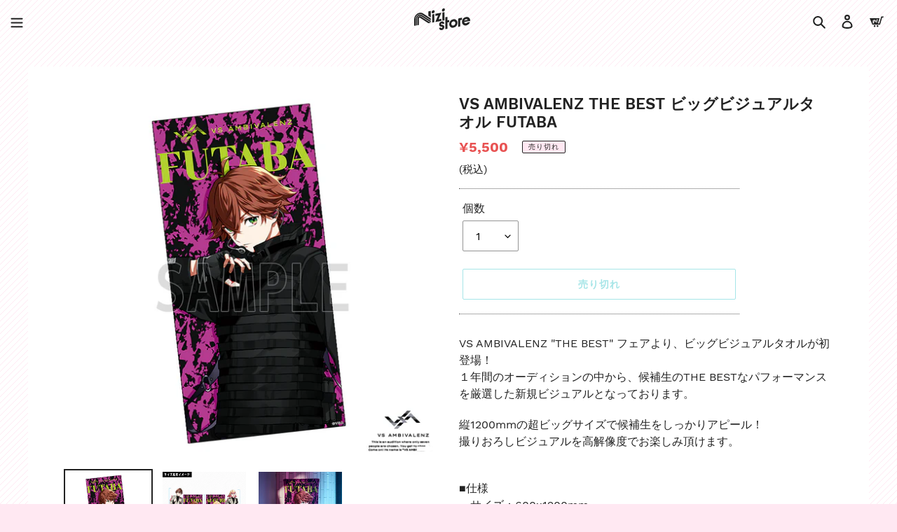

--- FILE ---
content_type: text/html; charset=utf-8
request_url: https://nizista.store/products/4589739798366
body_size: 28523
content:
<!doctype html>
<html class="no-js" lang="ja">
<head>
  <meta charset="utf-8">
  <meta http-equiv="X-UA-Compatible" content="IE=edge,chrome=1">
  <meta name="viewport" content="width=device-width,initial-scale=1">
  <meta name="theme-color" content="#4dcbd0">
  <link rel="canonical" href="https://nizista.store/products/4589739798366"><link rel="shortcut icon" href="//nizista.store/cdn/shop/files/favicon_37be910e-92a1-4e91-8d17-6caf214a3c01_32x32.png?v=1613782277" type="image/png"><title>VS AMBIVALENZ THE BEST ビッグビジュアルタオル FUTABA
&ndash; Nizistore ニジストア</title><meta name="description" content="VS AMBIVALENZ &quot;THE BEST&quot; フェアより、ビッグビジュアルタオルが初登場！１年間のオーディションの中から、候補生のTHE BESTなパフォーマンスを厳選した新規ビジュアルとなっております。 縦1200mmの超ビッグサイズで候補生をしっかりアピール！撮りおろしビジュアルを高解像度でお楽しみ頂けます。 ■仕様・サイズ：600x1200mm・素材：ポリエステル※製造過程において、細かい傷が生じる可能性がございます。※撮影状況や光の当たり具合、ご覧になる環境（PCのモニタやスマホの画面）などにより、色味が異なって見える場合があります。■価格（税込）5,500円■発売日2022年12月23日"><!-- /snippets/social-meta-tags.liquid -->




<meta property="og:site_name" content="Nizistore ニジストア">
<meta property="og:url" content="https://nizista.store/products/4589739798366">
<meta property="og:title" content="VS AMBIVALENZ THE BEST ビッグビジュアルタオル FUTABA">
<meta property="og:type" content="product">
<meta property="og:description" content="VS AMBIVALENZ &quot;THE BEST&quot; フェアより、ビッグビジュアルタオルが初登場！１年間のオーディションの中から、候補生のTHE BESTなパフォーマンスを厳選した新規ビジュアルとなっております。 縦1200mmの超ビッグサイズで候補生をしっかりアピール！撮りおろしビジュアルを高解像度でお楽しみ頂けます。 ■仕様・サイズ：600x1200mm・素材：ポリエステル※製造過程において、細かい傷が生じる可能性がございます。※撮影状況や光の当たり具合、ご覧になる環境（PCのモニタやスマホの画面）などにより、色味が異なって見える場合があります。■価格（税込）5,500円■発売日2022年12月23日">

  <meta property="og:price:amount" content="5,500">
  <meta property="og:price:currency" content="JPY">

<meta property="og:image" content="http://nizista.store/cdn/shop/products/towel___01_092643a3-902a-434f-b4a9-afe60725a707_1200x1200.png?v=1669258806"><meta property="og:image" content="http://nizista.store/cdn/shop/products/towel_81a255b6-630f-462b-875c-862eeadd9995_1200x1200.png?v=1669258817"><meta property="og:image" content="http://nizista.store/cdn/shop/products/2_a7ab242d-94f8-4b90-86ca-530a28dafc51_1200x1200.png?v=1670577235">
<meta property="og:image:secure_url" content="https://nizista.store/cdn/shop/products/towel___01_092643a3-902a-434f-b4a9-afe60725a707_1200x1200.png?v=1669258806"><meta property="og:image:secure_url" content="https://nizista.store/cdn/shop/products/towel_81a255b6-630f-462b-875c-862eeadd9995_1200x1200.png?v=1669258817"><meta property="og:image:secure_url" content="https://nizista.store/cdn/shop/products/2_a7ab242d-94f8-4b90-86ca-530a28dafc51_1200x1200.png?v=1670577235">


<meta name="twitter:card" content="summary_large_image">
<meta name="twitter:title" content="VS AMBIVALENZ THE BEST ビッグビジュアルタオル FUTABA">
<meta name="twitter:description" content="VS AMBIVALENZ &quot;THE BEST&quot; フェアより、ビッグビジュアルタオルが初登場！１年間のオーディションの中から、候補生のTHE BESTなパフォーマンスを厳選した新規ビジュアルとなっております。 縦1200mmの超ビッグサイズで候補生をしっかりアピール！撮りおろしビジュアルを高解像度でお楽しみ頂けます。 ■仕様・サイズ：600x1200mm・素材：ポリエステル※製造過程において、細かい傷が生じる可能性がございます。※撮影状況や光の当たり具合、ご覧になる環境（PCのモニタやスマホの画面）などにより、色味が異なって見える場合があります。■価格（税込）5,500円■発売日2022年12月23日">


  <link href="//nizista.store/cdn/shop/t/11/assets/theme.scss.css?v=126029976033886215651723775996" rel="stylesheet" type="text/css" media="all" />

  <script>
    var theme = {
      breakpoints: {
        medium: 750,
        large: 990,
        widescreen: 1400
      },
      strings: {
        addToCart: "カートに追加する",
        soldOut: "売り切れ",
        unavailable: "お取り扱いできません",
        regularPrice: "通常価格",
        salePrice: "販売価格",
        sale: "セール",
        fromLowestPrice: "[price]〜",
        vendor: "販売元",
        showMore: "表示を増やす",
        showLess: "表示を減らす",
        searchFor: "検索する",
        addressError: "住所を調べる際にエラーが発生しました",
        addressNoResults: "その住所は見つかりませんでした",
        addressQueryLimit: "Google APIの使用量の制限を超えました。\u003ca href=\"https:\/\/developers.google.com\/maps\/premium\/usage-limits\"\u003eプレミアムプラン\u003c\/a\u003eへのアップグレードをご検討ください。",
        authError: "あなたのGoogle Mapsのアカウント認証で問題が発生しました。",
        newWindow: "新しいウィンドウで開く",
        external: "外部のウェブサイトに移動します。",
        newWindowExternal: "外部のウェブサイトを新しいウィンドウで開く",
        removeLabel: "[product] を削除する",
        update: "アップデート",
        quantity: "数量",
        discountedTotal: "ディスカウント合計",
        regularTotal: "通常合計",
        priceColumn: "ディスカウントの詳細については価格列を参照してください。",
        quantityMinimumMessage: "数量は1以上でなければなりません",
        cartError: "あなたのカートをアップデートするときにエラーが発生しました。再度お試しください。",
        removedItemMessage: "カートから \u003cspan class=\"cart__removed-product-details\"\u003e([quantity]) 個の[link]\u003c\/span\u003eが消去されました。",
        unitPrice: "単価",
        unitPriceSeparator: "あたり",
        oneCartCount: "1個のアイテム",
        otherCartCount: "[count]個のアイテム",
        quantityLabel: "数量: [count]",
        products: "商品",
        loading: "読み込んでいます",
        number_of_results: "[result_number]\/[results_count]",
        number_of_results_found: "[results_count]件の結果が見つかりました",
        one_result_found: "1件の結果が見つかりました"
      },
      moneyFormat: "¥{{amount_no_decimals}}",
      moneyFormatWithCurrency: "¥{{amount_no_decimals}} JPY",
      settings: {
        predictiveSearchEnabled: true,
        predictiveSearchShowPrice: false,
        predictiveSearchShowVendor: false
      }
    }

    document.documentElement.className = document.documentElement.className.replace('no-js', 'js');
  </script><script src="//nizista.store/cdn/shop/t/11/assets/lazysizes.js?v=94224023136283657951588496772" async="async"></script>
  <script src="//nizista.store/cdn/shop/t/11/assets/vendor.js?v=85833464202832145531588496777" defer="defer"></script>
  <script src="//nizista.store/cdn/shop/t/11/assets/theme.js?v=13414301082844206661590152189" defer="defer"></script>

  <link href="//nizista.store/cdn/shop/t/11/assets/globopreorder.css?v=6296322829246671161588497085" rel="stylesheet" type="text/css" media="all" />

<script type="text/javascript">
    var GPOProduct = {
        'product': {
            "id":6687168856128,
            "variants": {
                
                    39686995411008:{
                    "id": 39686995411008,
                    "inventory_management":"shopify",
                    "inventory_policy":"deny",
                    "inventory_quantity":0
                    }
                
            },
            "selected_variant": 39686995411008
        }
    };
</script>


<script src="//nizista.store/cdn/shop/t/11/assets/globopreorder_params.js?v=19550629499107275001588497069"></script>
<script src="//nizista.store/cdn/shop/t/11/assets/globopreorder.js?v=98917419812611133871588497089" defer="defer"></script>
<script>window.performance && window.performance.mark && window.performance.mark('shopify.content_for_header.start');</script><meta name="google-site-verification" content="Crt4njwA6QvkplJyJdDaJBBLDYH6yGh7HFFQPMzKueo">
<meta id="shopify-digital-wallet" name="shopify-digital-wallet" content="/27075805248/digital_wallets/dialog">
<meta name="shopify-checkout-api-token" content="e8be63d9294406e80555de5876016531">
<link rel="alternate" hreflang="x-default" href="https://nizista.store/products/4589739798366">
<link rel="alternate" hreflang="ja" href="https://nizista.store/products/4589739798366">
<link rel="alternate" hreflang="en" href="https://nizista.store/en/products/4589739798366">
<link rel="alternate" hreflang="zh-Hans" href="https://nizista.store/zh/products/4589739798366">
<link rel="alternate" hreflang="zh-Hans-CN" href="https://nizista.store/zh-cn/products/4589739798366">
<link rel="alternate" hreflang="zh-Hans-JP" href="https://nizista.store/zh/products/4589739798366">
<link rel="alternate" type="application/json+oembed" href="https://nizista.store/products/4589739798366.oembed">
<script async="async" src="/checkouts/internal/preloads.js?locale=ja-JP"></script>
<link rel="preconnect" href="https://shop.app" crossorigin="anonymous">
<script async="async" src="https://shop.app/checkouts/internal/preloads.js?locale=ja-JP&shop_id=27075805248" crossorigin="anonymous"></script>
<script id="apple-pay-shop-capabilities" type="application/json">{"shopId":27075805248,"countryCode":"JP","currencyCode":"JPY","merchantCapabilities":["supports3DS"],"merchantId":"gid:\/\/shopify\/Shop\/27075805248","merchantName":"Nizistore ニジストア","requiredBillingContactFields":["postalAddress","email","phone"],"requiredShippingContactFields":["postalAddress","email","phone"],"shippingType":"shipping","supportedNetworks":["visa","masterCard","amex","jcb","discover"],"total":{"type":"pending","label":"Nizistore ニジストア","amount":"1.00"},"shopifyPaymentsEnabled":true,"supportsSubscriptions":true}</script>
<script id="shopify-features" type="application/json">{"accessToken":"e8be63d9294406e80555de5876016531","betas":["rich-media-storefront-analytics"],"domain":"nizista.store","predictiveSearch":false,"shopId":27075805248,"locale":"ja"}</script>
<script>var Shopify = Shopify || {};
Shopify.shop = "xn-cck0bd4dm.myshopify.com";
Shopify.locale = "ja";
Shopify.currency = {"active":"JPY","rate":"1.0"};
Shopify.country = "JP";
Shopify.theme = {"name":"[Production] Nizistore Theme","id":80736845888,"schema_name":"Handead","schema_version":"16.3.2","theme_store_id":796,"role":"main"};
Shopify.theme.handle = "null";
Shopify.theme.style = {"id":null,"handle":null};
Shopify.cdnHost = "nizista.store/cdn";
Shopify.routes = Shopify.routes || {};
Shopify.routes.root = "/";</script>
<script type="module">!function(o){(o.Shopify=o.Shopify||{}).modules=!0}(window);</script>
<script>!function(o){function n(){var o=[];function n(){o.push(Array.prototype.slice.apply(arguments))}return n.q=o,n}var t=o.Shopify=o.Shopify||{};t.loadFeatures=n(),t.autoloadFeatures=n()}(window);</script>
<script>
  window.ShopifyPay = window.ShopifyPay || {};
  window.ShopifyPay.apiHost = "shop.app\/pay";
  window.ShopifyPay.redirectState = null;
</script>
<script id="shop-js-analytics" type="application/json">{"pageType":"product"}</script>
<script defer="defer" async type="module" src="//nizista.store/cdn/shopifycloud/shop-js/modules/v2/client.init-shop-cart-sync_Cun6Ba8E.ja.esm.js"></script>
<script defer="defer" async type="module" src="//nizista.store/cdn/shopifycloud/shop-js/modules/v2/chunk.common_DGWubyOB.esm.js"></script>
<script type="module">
  await import("//nizista.store/cdn/shopifycloud/shop-js/modules/v2/client.init-shop-cart-sync_Cun6Ba8E.ja.esm.js");
await import("//nizista.store/cdn/shopifycloud/shop-js/modules/v2/chunk.common_DGWubyOB.esm.js");

  window.Shopify.SignInWithShop?.initShopCartSync?.({"fedCMEnabled":true,"windoidEnabled":true});

</script>
<script>
  window.Shopify = window.Shopify || {};
  if (!window.Shopify.featureAssets) window.Shopify.featureAssets = {};
  window.Shopify.featureAssets['shop-js'] = {"shop-cart-sync":["modules/v2/client.shop-cart-sync_kpadWrR6.ja.esm.js","modules/v2/chunk.common_DGWubyOB.esm.js"],"init-fed-cm":["modules/v2/client.init-fed-cm_deEwcgdG.ja.esm.js","modules/v2/chunk.common_DGWubyOB.esm.js"],"shop-button":["modules/v2/client.shop-button_Bgl7Akkx.ja.esm.js","modules/v2/chunk.common_DGWubyOB.esm.js"],"shop-cash-offers":["modules/v2/client.shop-cash-offers_CGfJizyJ.ja.esm.js","modules/v2/chunk.common_DGWubyOB.esm.js","modules/v2/chunk.modal_Ba7vk6QP.esm.js"],"init-windoid":["modules/v2/client.init-windoid_DLaIoEuB.ja.esm.js","modules/v2/chunk.common_DGWubyOB.esm.js"],"shop-toast-manager":["modules/v2/client.shop-toast-manager_BZdAlEPY.ja.esm.js","modules/v2/chunk.common_DGWubyOB.esm.js"],"init-shop-email-lookup-coordinator":["modules/v2/client.init-shop-email-lookup-coordinator_BxGPdBrh.ja.esm.js","modules/v2/chunk.common_DGWubyOB.esm.js"],"init-shop-cart-sync":["modules/v2/client.init-shop-cart-sync_Cun6Ba8E.ja.esm.js","modules/v2/chunk.common_DGWubyOB.esm.js"],"avatar":["modules/v2/client.avatar_BTnouDA3.ja.esm.js"],"pay-button":["modules/v2/client.pay-button_iRJggQYg.ja.esm.js","modules/v2/chunk.common_DGWubyOB.esm.js"],"init-customer-accounts":["modules/v2/client.init-customer-accounts_BbQrQ-BF.ja.esm.js","modules/v2/client.shop-login-button_CXxZBmJa.ja.esm.js","modules/v2/chunk.common_DGWubyOB.esm.js","modules/v2/chunk.modal_Ba7vk6QP.esm.js"],"init-shop-for-new-customer-accounts":["modules/v2/client.init-shop-for-new-customer-accounts_48e-446J.ja.esm.js","modules/v2/client.shop-login-button_CXxZBmJa.ja.esm.js","modules/v2/chunk.common_DGWubyOB.esm.js","modules/v2/chunk.modal_Ba7vk6QP.esm.js"],"shop-login-button":["modules/v2/client.shop-login-button_CXxZBmJa.ja.esm.js","modules/v2/chunk.common_DGWubyOB.esm.js","modules/v2/chunk.modal_Ba7vk6QP.esm.js"],"init-customer-accounts-sign-up":["modules/v2/client.init-customer-accounts-sign-up_Bb65hYMR.ja.esm.js","modules/v2/client.shop-login-button_CXxZBmJa.ja.esm.js","modules/v2/chunk.common_DGWubyOB.esm.js","modules/v2/chunk.modal_Ba7vk6QP.esm.js"],"shop-follow-button":["modules/v2/client.shop-follow-button_BO2OQvUT.ja.esm.js","modules/v2/chunk.common_DGWubyOB.esm.js","modules/v2/chunk.modal_Ba7vk6QP.esm.js"],"checkout-modal":["modules/v2/client.checkout-modal__QRFVvMA.ja.esm.js","modules/v2/chunk.common_DGWubyOB.esm.js","modules/v2/chunk.modal_Ba7vk6QP.esm.js"],"lead-capture":["modules/v2/client.lead-capture_Be4qr8sG.ja.esm.js","modules/v2/chunk.common_DGWubyOB.esm.js","modules/v2/chunk.modal_Ba7vk6QP.esm.js"],"shop-login":["modules/v2/client.shop-login_BCaq99Td.ja.esm.js","modules/v2/chunk.common_DGWubyOB.esm.js","modules/v2/chunk.modal_Ba7vk6QP.esm.js"],"payment-terms":["modules/v2/client.payment-terms_C-1Cu6jg.ja.esm.js","modules/v2/chunk.common_DGWubyOB.esm.js","modules/v2/chunk.modal_Ba7vk6QP.esm.js"]};
</script>
<script id="__st">var __st={"a":27075805248,"offset":32400,"reqid":"fa206a1c-103c-409d-8970-6f67cba8b78f-1768797919","pageurl":"nizista.store\/products\/4589739798366","u":"f9dfe99dd678","p":"product","rtyp":"product","rid":6687168856128};</script>
<script>window.ShopifyPaypalV4VisibilityTracking = true;</script>
<script id="captcha-bootstrap">!function(){'use strict';const t='contact',e='account',n='new_comment',o=[[t,t],['blogs',n],['comments',n],[t,'customer']],c=[[e,'customer_login'],[e,'guest_login'],[e,'recover_customer_password'],[e,'create_customer']],r=t=>t.map((([t,e])=>`form[action*='/${t}']:not([data-nocaptcha='true']) input[name='form_type'][value='${e}']`)).join(','),a=t=>()=>t?[...document.querySelectorAll(t)].map((t=>t.form)):[];function s(){const t=[...o],e=r(t);return a(e)}const i='password',u='form_key',d=['recaptcha-v3-token','g-recaptcha-response','h-captcha-response',i],f=()=>{try{return window.sessionStorage}catch{return}},m='__shopify_v',_=t=>t.elements[u];function p(t,e,n=!1){try{const o=window.sessionStorage,c=JSON.parse(o.getItem(e)),{data:r}=function(t){const{data:e,action:n}=t;return t[m]||n?{data:e,action:n}:{data:t,action:n}}(c);for(const[e,n]of Object.entries(r))t.elements[e]&&(t.elements[e].value=n);n&&o.removeItem(e)}catch(o){console.error('form repopulation failed',{error:o})}}const l='form_type',E='cptcha';function T(t){t.dataset[E]=!0}const w=window,h=w.document,L='Shopify',v='ce_forms',y='captcha';let A=!1;((t,e)=>{const n=(g='f06e6c50-85a8-45c8-87d0-21a2b65856fe',I='https://cdn.shopify.com/shopifycloud/storefront-forms-hcaptcha/ce_storefront_forms_captcha_hcaptcha.v1.5.2.iife.js',D={infoText:'hCaptchaによる保護',privacyText:'プライバシー',termsText:'利用規約'},(t,e,n)=>{const o=w[L][v],c=o.bindForm;if(c)return c(t,g,e,D).then(n);var r;o.q.push([[t,g,e,D],n]),r=I,A||(h.body.append(Object.assign(h.createElement('script'),{id:'captcha-provider',async:!0,src:r})),A=!0)});var g,I,D;w[L]=w[L]||{},w[L][v]=w[L][v]||{},w[L][v].q=[],w[L][y]=w[L][y]||{},w[L][y].protect=function(t,e){n(t,void 0,e),T(t)},Object.freeze(w[L][y]),function(t,e,n,w,h,L){const[v,y,A,g]=function(t,e,n){const i=e?o:[],u=t?c:[],d=[...i,...u],f=r(d),m=r(i),_=r(d.filter((([t,e])=>n.includes(e))));return[a(f),a(m),a(_),s()]}(w,h,L),I=t=>{const e=t.target;return e instanceof HTMLFormElement?e:e&&e.form},D=t=>v().includes(t);t.addEventListener('submit',(t=>{const e=I(t);if(!e)return;const n=D(e)&&!e.dataset.hcaptchaBound&&!e.dataset.recaptchaBound,o=_(e),c=g().includes(e)&&(!o||!o.value);(n||c)&&t.preventDefault(),c&&!n&&(function(t){try{if(!f())return;!function(t){const e=f();if(!e)return;const n=_(t);if(!n)return;const o=n.value;o&&e.removeItem(o)}(t);const e=Array.from(Array(32),(()=>Math.random().toString(36)[2])).join('');!function(t,e){_(t)||t.append(Object.assign(document.createElement('input'),{type:'hidden',name:u})),t.elements[u].value=e}(t,e),function(t,e){const n=f();if(!n)return;const o=[...t.querySelectorAll(`input[type='${i}']`)].map((({name:t})=>t)),c=[...d,...o],r={};for(const[a,s]of new FormData(t).entries())c.includes(a)||(r[a]=s);n.setItem(e,JSON.stringify({[m]:1,action:t.action,data:r}))}(t,e)}catch(e){console.error('failed to persist form',e)}}(e),e.submit())}));const S=(t,e)=>{t&&!t.dataset[E]&&(n(t,e.some((e=>e===t))),T(t))};for(const o of['focusin','change'])t.addEventListener(o,(t=>{const e=I(t);D(e)&&S(e,y())}));const B=e.get('form_key'),M=e.get(l),P=B&&M;t.addEventListener('DOMContentLoaded',(()=>{const t=y();if(P)for(const e of t)e.elements[l].value===M&&p(e,B);[...new Set([...A(),...v().filter((t=>'true'===t.dataset.shopifyCaptcha))])].forEach((e=>S(e,t)))}))}(h,new URLSearchParams(w.location.search),n,t,e,['guest_login'])})(!0,!0)}();</script>
<script integrity="sha256-4kQ18oKyAcykRKYeNunJcIwy7WH5gtpwJnB7kiuLZ1E=" data-source-attribution="shopify.loadfeatures" defer="defer" src="//nizista.store/cdn/shopifycloud/storefront/assets/storefront/load_feature-a0a9edcb.js" crossorigin="anonymous"></script>
<script crossorigin="anonymous" defer="defer" src="//nizista.store/cdn/shopifycloud/storefront/assets/shopify_pay/storefront-65b4c6d7.js?v=20250812"></script>
<script data-source-attribution="shopify.dynamic_checkout.dynamic.init">var Shopify=Shopify||{};Shopify.PaymentButton=Shopify.PaymentButton||{isStorefrontPortableWallets:!0,init:function(){window.Shopify.PaymentButton.init=function(){};var t=document.createElement("script");t.src="https://nizista.store/cdn/shopifycloud/portable-wallets/latest/portable-wallets.ja.js",t.type="module",document.head.appendChild(t)}};
</script>
<script data-source-attribution="shopify.dynamic_checkout.buyer_consent">
  function portableWalletsHideBuyerConsent(e){var t=document.getElementById("shopify-buyer-consent"),n=document.getElementById("shopify-subscription-policy-button");t&&n&&(t.classList.add("hidden"),t.setAttribute("aria-hidden","true"),n.removeEventListener("click",e))}function portableWalletsShowBuyerConsent(e){var t=document.getElementById("shopify-buyer-consent"),n=document.getElementById("shopify-subscription-policy-button");t&&n&&(t.classList.remove("hidden"),t.removeAttribute("aria-hidden"),n.addEventListener("click",e))}window.Shopify?.PaymentButton&&(window.Shopify.PaymentButton.hideBuyerConsent=portableWalletsHideBuyerConsent,window.Shopify.PaymentButton.showBuyerConsent=portableWalletsShowBuyerConsent);
</script>
<script>
  function portableWalletsCleanup(e){e&&e.src&&console.error("Failed to load portable wallets script "+e.src);var t=document.querySelectorAll("shopify-accelerated-checkout .shopify-payment-button__skeleton, shopify-accelerated-checkout-cart .wallet-cart-button__skeleton"),e=document.getElementById("shopify-buyer-consent");for(let e=0;e<t.length;e++)t[e].remove();e&&e.remove()}function portableWalletsNotLoadedAsModule(e){e instanceof ErrorEvent&&"string"==typeof e.message&&e.message.includes("import.meta")&&"string"==typeof e.filename&&e.filename.includes("portable-wallets")&&(window.removeEventListener("error",portableWalletsNotLoadedAsModule),window.Shopify.PaymentButton.failedToLoad=e,"loading"===document.readyState?document.addEventListener("DOMContentLoaded",window.Shopify.PaymentButton.init):window.Shopify.PaymentButton.init())}window.addEventListener("error",portableWalletsNotLoadedAsModule);
</script>

<script type="module" src="https://nizista.store/cdn/shopifycloud/portable-wallets/latest/portable-wallets.ja.js" onError="portableWalletsCleanup(this)" crossorigin="anonymous"></script>
<script nomodule>
  document.addEventListener("DOMContentLoaded", portableWalletsCleanup);
</script>

<link id="shopify-accelerated-checkout-styles" rel="stylesheet" media="screen" href="https://nizista.store/cdn/shopifycloud/portable-wallets/latest/accelerated-checkout-backwards-compat.css" crossorigin="anonymous">
<style id="shopify-accelerated-checkout-cart">
        #shopify-buyer-consent {
  margin-top: 1em;
  display: inline-block;
  width: 100%;
}

#shopify-buyer-consent.hidden {
  display: none;
}

#shopify-subscription-policy-button {
  background: none;
  border: none;
  padding: 0;
  text-decoration: underline;
  font-size: inherit;
  cursor: pointer;
}

#shopify-subscription-policy-button::before {
  box-shadow: none;
}

      </style>

<script>window.performance && window.performance.mark && window.performance.mark('shopify.content_for_header.end');</script>







<!--begin-bc-sf-filter-css-->
  <style data-id="bc-sf-filter-style" type="text/css">
      #bc-sf-filter-options-wrapper .bc-sf-filter-option-block .bc-sf-filter-block-title h3,
      #bc-sf-filter-tree-h .bc-sf-filter-option-block .bc-sf-filter-block-title a {}
    
     .bc-sf-filter-option-block .bc-sf-filter-block-title h3>span:before {}
      .bc-sf-filter-option-block .bc-sf-filter-block-title h3>span.up:before {}
    
      #bc-sf-filter-options-wrapper .bc-sf-filter-option-block .bc-sf-filter-block-content ul li a,
      #bc-sf-filter-tree-h .bc-sf-filter-option-block .bc-sf-filter-block-content ul li a,
      .bc-sf-filter-option-block-sub_category .bc-sf-filter-block-content ul li h3 a,
      .bc-sf-filter-selection-wrapper .bc-sf-filter-selected-items .selected-item>a,
      .bc-sf-filter-selection-wrapper .bc-sf-filter-block-title h3,
      .bc-sf-filter-clear, 
      .bc-sf-filter-clear-all{}
    
      .bc-sf-filter-option-block-sub_category .bc-sf-filter-option-single-list li span.sub-icon:before {}
      .bc-sf-filter-option-block-sub_category .bc-sf-filter-option-single-list li span.sub-icon.sub-up:before {}

      #bc-sf-filter-tree-mobile button {}
    </style><link href="//nizista.store/cdn/shop/t/11/assets/bc-sf-filter.scss.css?v=181097771245173337101723775996" rel="stylesheet" type="text/css" media="all" /><!--start-bc-al-css--><!--end-bc-al-css-->
    <!--start-bc-widget-css--><link href="//nizista.store/cdn/shop/t/11/assets/bc-widget-slider.scss.css?v=2543438864943775971588837269" rel="stylesheet" type="text/css" media="all" />
<!--end-bc-widget-css-->

<!--end-bc-sf-filter-css-->



<!-- hasigo_sales_period -->


<!-- /hasigo_sales_period -->


<script>(() => {const installerKey = 'docapp-free-gift-auto-install'; const urlParams = new URLSearchParams(window.location.search); if (urlParams.get(installerKey)) {window.sessionStorage.setItem(installerKey, JSON.stringify({integrationId: urlParams.get('docapp-integration-id'), divClass: urlParams.get('docapp-install-class'), check: urlParams.get('docapp-check')}));}})();</script>

<script>(() => {const previewKey = 'docapp-free-gift-test'; const urlParams = new URLSearchParams(window.location.search); if (urlParams.get(previewKey)) {window.sessionStorage.setItem(previewKey, JSON.stringify({active: true, integrationId: urlParams.get('docapp-free-gift-inst-test')}));}})();</script>

<script id="docapp-cart">window.docappCart = {"note":null,"attributes":{},"original_total_price":0,"total_price":0,"total_discount":0,"total_weight":0.0,"item_count":0,"items":[],"requires_shipping":false,"currency":"JPY","items_subtotal_price":0,"cart_level_discount_applications":[],"checkout_charge_amount":0}; window.docappCart.currency = "JPY"; window.docappCart.shop_currency = "JPY";</script>
<script id="docapp-free-item-speedup">
(() => { if (!document.documentElement.innerHTML.includes('\\/shop' + '\\/js' + '\\/free-gift-cart-upsell-pro.min.js') || window.freeGiftCartUpsellProAppLoaded) return; let script = document.createElement('script'); script.src = "https://d2fk970j0emtue.cloudfront.net/shop/js/free-gift-cart-upsell-pro.min.js?shop=xn-cck0bd4dm.myshopify.com"; document.getElementById('docapp-free-item-speedup').after(script); })();
</script>
<link href="https://monorail-edge.shopifysvc.com" rel="dns-prefetch">
<script>(function(){if ("sendBeacon" in navigator && "performance" in window) {try {var session_token_from_headers = performance.getEntriesByType('navigation')[0].serverTiming.find(x => x.name == '_s').description;} catch {var session_token_from_headers = undefined;}var session_cookie_matches = document.cookie.match(/_shopify_s=([^;]*)/);var session_token_from_cookie = session_cookie_matches && session_cookie_matches.length === 2 ? session_cookie_matches[1] : "";var session_token = session_token_from_headers || session_token_from_cookie || "";function handle_abandonment_event(e) {var entries = performance.getEntries().filter(function(entry) {return /monorail-edge.shopifysvc.com/.test(entry.name);});if (!window.abandonment_tracked && entries.length === 0) {window.abandonment_tracked = true;var currentMs = Date.now();var navigation_start = performance.timing.navigationStart;var payload = {shop_id: 27075805248,url: window.location.href,navigation_start,duration: currentMs - navigation_start,session_token,page_type: "product"};window.navigator.sendBeacon("https://monorail-edge.shopifysvc.com/v1/produce", JSON.stringify({schema_id: "online_store_buyer_site_abandonment/1.1",payload: payload,metadata: {event_created_at_ms: currentMs,event_sent_at_ms: currentMs}}));}}window.addEventListener('pagehide', handle_abandonment_event);}}());</script>
<script id="web-pixels-manager-setup">(function e(e,d,r,n,o){if(void 0===o&&(o={}),!Boolean(null===(a=null===(i=window.Shopify)||void 0===i?void 0:i.analytics)||void 0===a?void 0:a.replayQueue)){var i,a;window.Shopify=window.Shopify||{};var t=window.Shopify;t.analytics=t.analytics||{};var s=t.analytics;s.replayQueue=[],s.publish=function(e,d,r){return s.replayQueue.push([e,d,r]),!0};try{self.performance.mark("wpm:start")}catch(e){}var l=function(){var e={modern:/Edge?\/(1{2}[4-9]|1[2-9]\d|[2-9]\d{2}|\d{4,})\.\d+(\.\d+|)|Firefox\/(1{2}[4-9]|1[2-9]\d|[2-9]\d{2}|\d{4,})\.\d+(\.\d+|)|Chrom(ium|e)\/(9{2}|\d{3,})\.\d+(\.\d+|)|(Maci|X1{2}).+ Version\/(15\.\d+|(1[6-9]|[2-9]\d|\d{3,})\.\d+)([,.]\d+|)( \(\w+\)|)( Mobile\/\w+|) Safari\/|Chrome.+OPR\/(9{2}|\d{3,})\.\d+\.\d+|(CPU[ +]OS|iPhone[ +]OS|CPU[ +]iPhone|CPU IPhone OS|CPU iPad OS)[ +]+(15[._]\d+|(1[6-9]|[2-9]\d|\d{3,})[._]\d+)([._]\d+|)|Android:?[ /-](13[3-9]|1[4-9]\d|[2-9]\d{2}|\d{4,})(\.\d+|)(\.\d+|)|Android.+Firefox\/(13[5-9]|1[4-9]\d|[2-9]\d{2}|\d{4,})\.\d+(\.\d+|)|Android.+Chrom(ium|e)\/(13[3-9]|1[4-9]\d|[2-9]\d{2}|\d{4,})\.\d+(\.\d+|)|SamsungBrowser\/([2-9]\d|\d{3,})\.\d+/,legacy:/Edge?\/(1[6-9]|[2-9]\d|\d{3,})\.\d+(\.\d+|)|Firefox\/(5[4-9]|[6-9]\d|\d{3,})\.\d+(\.\d+|)|Chrom(ium|e)\/(5[1-9]|[6-9]\d|\d{3,})\.\d+(\.\d+|)([\d.]+$|.*Safari\/(?![\d.]+ Edge\/[\d.]+$))|(Maci|X1{2}).+ Version\/(10\.\d+|(1[1-9]|[2-9]\d|\d{3,})\.\d+)([,.]\d+|)( \(\w+\)|)( Mobile\/\w+|) Safari\/|Chrome.+OPR\/(3[89]|[4-9]\d|\d{3,})\.\d+\.\d+|(CPU[ +]OS|iPhone[ +]OS|CPU[ +]iPhone|CPU IPhone OS|CPU iPad OS)[ +]+(10[._]\d+|(1[1-9]|[2-9]\d|\d{3,})[._]\d+)([._]\d+|)|Android:?[ /-](13[3-9]|1[4-9]\d|[2-9]\d{2}|\d{4,})(\.\d+|)(\.\d+|)|Mobile Safari.+OPR\/([89]\d|\d{3,})\.\d+\.\d+|Android.+Firefox\/(13[5-9]|1[4-9]\d|[2-9]\d{2}|\d{4,})\.\d+(\.\d+|)|Android.+Chrom(ium|e)\/(13[3-9]|1[4-9]\d|[2-9]\d{2}|\d{4,})\.\d+(\.\d+|)|Android.+(UC? ?Browser|UCWEB|U3)[ /]?(15\.([5-9]|\d{2,})|(1[6-9]|[2-9]\d|\d{3,})\.\d+)\.\d+|SamsungBrowser\/(5\.\d+|([6-9]|\d{2,})\.\d+)|Android.+MQ{2}Browser\/(14(\.(9|\d{2,})|)|(1[5-9]|[2-9]\d|\d{3,})(\.\d+|))(\.\d+|)|K[Aa][Ii]OS\/(3\.\d+|([4-9]|\d{2,})\.\d+)(\.\d+|)/},d=e.modern,r=e.legacy,n=navigator.userAgent;return n.match(d)?"modern":n.match(r)?"legacy":"unknown"}(),u="modern"===l?"modern":"legacy",c=(null!=n?n:{modern:"",legacy:""})[u],f=function(e){return[e.baseUrl,"/wpm","/b",e.hashVersion,"modern"===e.buildTarget?"m":"l",".js"].join("")}({baseUrl:d,hashVersion:r,buildTarget:u}),m=function(e){var d=e.version,r=e.bundleTarget,n=e.surface,o=e.pageUrl,i=e.monorailEndpoint;return{emit:function(e){var a=e.status,t=e.errorMsg,s=(new Date).getTime(),l=JSON.stringify({metadata:{event_sent_at_ms:s},events:[{schema_id:"web_pixels_manager_load/3.1",payload:{version:d,bundle_target:r,page_url:o,status:a,surface:n,error_msg:t},metadata:{event_created_at_ms:s}}]});if(!i)return console&&console.warn&&console.warn("[Web Pixels Manager] No Monorail endpoint provided, skipping logging."),!1;try{return self.navigator.sendBeacon.bind(self.navigator)(i,l)}catch(e){}var u=new XMLHttpRequest;try{return u.open("POST",i,!0),u.setRequestHeader("Content-Type","text/plain"),u.send(l),!0}catch(e){return console&&console.warn&&console.warn("[Web Pixels Manager] Got an unhandled error while logging to Monorail."),!1}}}}({version:r,bundleTarget:l,surface:e.surface,pageUrl:self.location.href,monorailEndpoint:e.monorailEndpoint});try{o.browserTarget=l,function(e){var d=e.src,r=e.async,n=void 0===r||r,o=e.onload,i=e.onerror,a=e.sri,t=e.scriptDataAttributes,s=void 0===t?{}:t,l=document.createElement("script"),u=document.querySelector("head"),c=document.querySelector("body");if(l.async=n,l.src=d,a&&(l.integrity=a,l.crossOrigin="anonymous"),s)for(var f in s)if(Object.prototype.hasOwnProperty.call(s,f))try{l.dataset[f]=s[f]}catch(e){}if(o&&l.addEventListener("load",o),i&&l.addEventListener("error",i),u)u.appendChild(l);else{if(!c)throw new Error("Did not find a head or body element to append the script");c.appendChild(l)}}({src:f,async:!0,onload:function(){if(!function(){var e,d;return Boolean(null===(d=null===(e=window.Shopify)||void 0===e?void 0:e.analytics)||void 0===d?void 0:d.initialized)}()){var d=window.webPixelsManager.init(e)||void 0;if(d){var r=window.Shopify.analytics;r.replayQueue.forEach((function(e){var r=e[0],n=e[1],o=e[2];d.publishCustomEvent(r,n,o)})),r.replayQueue=[],r.publish=d.publishCustomEvent,r.visitor=d.visitor,r.initialized=!0}}},onerror:function(){return m.emit({status:"failed",errorMsg:"".concat(f," has failed to load")})},sri:function(e){var d=/^sha384-[A-Za-z0-9+/=]+$/;return"string"==typeof e&&d.test(e)}(c)?c:"",scriptDataAttributes:o}),m.emit({status:"loading"})}catch(e){m.emit({status:"failed",errorMsg:(null==e?void 0:e.message)||"Unknown error"})}}})({shopId: 27075805248,storefrontBaseUrl: "https://nizista.store",extensionsBaseUrl: "https://extensions.shopifycdn.com/cdn/shopifycloud/web-pixels-manager",monorailEndpoint: "https://monorail-edge.shopifysvc.com/unstable/produce_batch",surface: "storefront-renderer",enabledBetaFlags: ["2dca8a86"],webPixelsConfigList: [{"id":"235995200","configuration":"{\"config\":\"{\\\"pixel_id\\\":\\\"AW-0\\\",\\\"target_country\\\":\\\"JP\\\",\\\"gtag_events\\\":[{\\\"type\\\":\\\"page_view\\\",\\\"action_label\\\":\\\"AW-302540237\\\/GWXlCObdlaQDEM3LoZAB\\\"},{\\\"type\\\":\\\"purchase\\\",\\\"action_label\\\":\\\"AW-302540237\\\/sPo_COndlaQDEM3LoZAB\\\"},{\\\"type\\\":\\\"view_item\\\",\\\"action_label\\\":\\\"AW-302540237\\\/4eeLCOzdlaQDEM3LoZAB\\\"},{\\\"type\\\":\\\"add_to_cart\\\",\\\"action_label\\\":\\\"AW-302540237\\\/1MYsCO_dlaQDEM3LoZAB\\\"},{\\\"type\\\":\\\"begin_checkout\\\",\\\"action_label\\\":\\\"AW-302540237\\\/Dut8CPLdlaQDEM3LoZAB\\\"},{\\\"type\\\":\\\"search\\\",\\\"action_label\\\":\\\"AW-302540237\\\/Wz7FCPXdlaQDEM3LoZAB\\\"},{\\\"type\\\":\\\"add_payment_info\\\",\\\"action_label\\\":\\\"AW-302540237\\\/iHRBCPjdlaQDEM3LoZAB\\\"}],\\\"enable_monitoring_mode\\\":false}\"}","eventPayloadVersion":"v1","runtimeContext":"OPEN","scriptVersion":"b2a88bafab3e21179ed38636efcd8a93","type":"APP","apiClientId":1780363,"privacyPurposes":[],"dataSharingAdjustments":{"protectedCustomerApprovalScopes":["read_customer_address","read_customer_email","read_customer_name","read_customer_personal_data","read_customer_phone"]}},{"id":"38568000","eventPayloadVersion":"v1","runtimeContext":"LAX","scriptVersion":"1","type":"CUSTOM","privacyPurposes":["ANALYTICS"],"name":"Google Analytics tag (migrated)"},{"id":"shopify-app-pixel","configuration":"{}","eventPayloadVersion":"v1","runtimeContext":"STRICT","scriptVersion":"0450","apiClientId":"shopify-pixel","type":"APP","privacyPurposes":["ANALYTICS","MARKETING"]},{"id":"shopify-custom-pixel","eventPayloadVersion":"v1","runtimeContext":"LAX","scriptVersion":"0450","apiClientId":"shopify-pixel","type":"CUSTOM","privacyPurposes":["ANALYTICS","MARKETING"]}],isMerchantRequest: false,initData: {"shop":{"name":"Nizistore ニジストア","paymentSettings":{"currencyCode":"JPY"},"myshopifyDomain":"xn-cck0bd4dm.myshopify.com","countryCode":"JP","storefrontUrl":"https:\/\/nizista.store"},"customer":null,"cart":null,"checkout":null,"productVariants":[{"price":{"amount":5500.0,"currencyCode":"JPY"},"product":{"title":"VS AMBIVALENZ THE BEST ビッグビジュアルタオル FUTABA","vendor":"Nizistore ニジストア - VS AMBIVALENZ公式グッズ販売中!!","id":"6687168856128","untranslatedTitle":"VS AMBIVALENZ THE BEST ビッグビジュアルタオル FUTABA","url":"\/products\/4589739798366","type":"VS AMBIVALENZ"},"id":"39686995411008","image":{"src":"\/\/nizista.store\/cdn\/shop\/products\/towel___01_092643a3-902a-434f-b4a9-afe60725a707.png?v=1669258806"},"sku":"VSAM-0258","title":"Default Title","untranslatedTitle":"Default Title"}],"purchasingCompany":null},},"https://nizista.store/cdn","fcfee988w5aeb613cpc8e4bc33m6693e112",{"modern":"","legacy":""},{"shopId":"27075805248","storefrontBaseUrl":"https:\/\/nizista.store","extensionBaseUrl":"https:\/\/extensions.shopifycdn.com\/cdn\/shopifycloud\/web-pixels-manager","surface":"storefront-renderer","enabledBetaFlags":"[\"2dca8a86\"]","isMerchantRequest":"false","hashVersion":"fcfee988w5aeb613cpc8e4bc33m6693e112","publish":"custom","events":"[[\"page_viewed\",{}],[\"product_viewed\",{\"productVariant\":{\"price\":{\"amount\":5500.0,\"currencyCode\":\"JPY\"},\"product\":{\"title\":\"VS AMBIVALENZ THE BEST ビッグビジュアルタオル FUTABA\",\"vendor\":\"Nizistore ニジストア - VS AMBIVALENZ公式グッズ販売中!!\",\"id\":\"6687168856128\",\"untranslatedTitle\":\"VS AMBIVALENZ THE BEST ビッグビジュアルタオル FUTABA\",\"url\":\"\/products\/4589739798366\",\"type\":\"VS AMBIVALENZ\"},\"id\":\"39686995411008\",\"image\":{\"src\":\"\/\/nizista.store\/cdn\/shop\/products\/towel___01_092643a3-902a-434f-b4a9-afe60725a707.png?v=1669258806\"},\"sku\":\"VSAM-0258\",\"title\":\"Default Title\",\"untranslatedTitle\":\"Default Title\"}}]]"});</script><script>
  window.ShopifyAnalytics = window.ShopifyAnalytics || {};
  window.ShopifyAnalytics.meta = window.ShopifyAnalytics.meta || {};
  window.ShopifyAnalytics.meta.currency = 'JPY';
  var meta = {"product":{"id":6687168856128,"gid":"gid:\/\/shopify\/Product\/6687168856128","vendor":"Nizistore ニジストア - VS AMBIVALENZ公式グッズ販売中!!","type":"VS AMBIVALENZ","handle":"4589739798366","variants":[{"id":39686995411008,"price":550000,"name":"VS AMBIVALENZ THE BEST ビッグビジュアルタオル FUTABA","public_title":null,"sku":"VSAM-0258"}],"remote":false},"page":{"pageType":"product","resourceType":"product","resourceId":6687168856128,"requestId":"fa206a1c-103c-409d-8970-6f67cba8b78f-1768797919"}};
  for (var attr in meta) {
    window.ShopifyAnalytics.meta[attr] = meta[attr];
  }
</script>
<script class="analytics">
  (function () {
    var customDocumentWrite = function(content) {
      var jquery = null;

      if (window.jQuery) {
        jquery = window.jQuery;
      } else if (window.Checkout && window.Checkout.$) {
        jquery = window.Checkout.$;
      }

      if (jquery) {
        jquery('body').append(content);
      }
    };

    var hasLoggedConversion = function(token) {
      if (token) {
        return document.cookie.indexOf('loggedConversion=' + token) !== -1;
      }
      return false;
    }

    var setCookieIfConversion = function(token) {
      if (token) {
        var twoMonthsFromNow = new Date(Date.now());
        twoMonthsFromNow.setMonth(twoMonthsFromNow.getMonth() + 2);

        document.cookie = 'loggedConversion=' + token + '; expires=' + twoMonthsFromNow;
      }
    }

    var trekkie = window.ShopifyAnalytics.lib = window.trekkie = window.trekkie || [];
    if (trekkie.integrations) {
      return;
    }
    trekkie.methods = [
      'identify',
      'page',
      'ready',
      'track',
      'trackForm',
      'trackLink'
    ];
    trekkie.factory = function(method) {
      return function() {
        var args = Array.prototype.slice.call(arguments);
        args.unshift(method);
        trekkie.push(args);
        return trekkie;
      };
    };
    for (var i = 0; i < trekkie.methods.length; i++) {
      var key = trekkie.methods[i];
      trekkie[key] = trekkie.factory(key);
    }
    trekkie.load = function(config) {
      trekkie.config = config || {};
      trekkie.config.initialDocumentCookie = document.cookie;
      var first = document.getElementsByTagName('script')[0];
      var script = document.createElement('script');
      script.type = 'text/javascript';
      script.onerror = function(e) {
        var scriptFallback = document.createElement('script');
        scriptFallback.type = 'text/javascript';
        scriptFallback.onerror = function(error) {
                var Monorail = {
      produce: function produce(monorailDomain, schemaId, payload) {
        var currentMs = new Date().getTime();
        var event = {
          schema_id: schemaId,
          payload: payload,
          metadata: {
            event_created_at_ms: currentMs,
            event_sent_at_ms: currentMs
          }
        };
        return Monorail.sendRequest("https://" + monorailDomain + "/v1/produce", JSON.stringify(event));
      },
      sendRequest: function sendRequest(endpointUrl, payload) {
        // Try the sendBeacon API
        if (window && window.navigator && typeof window.navigator.sendBeacon === 'function' && typeof window.Blob === 'function' && !Monorail.isIos12()) {
          var blobData = new window.Blob([payload], {
            type: 'text/plain'
          });

          if (window.navigator.sendBeacon(endpointUrl, blobData)) {
            return true;
          } // sendBeacon was not successful

        } // XHR beacon

        var xhr = new XMLHttpRequest();

        try {
          xhr.open('POST', endpointUrl);
          xhr.setRequestHeader('Content-Type', 'text/plain');
          xhr.send(payload);
        } catch (e) {
          console.log(e);
        }

        return false;
      },
      isIos12: function isIos12() {
        return window.navigator.userAgent.lastIndexOf('iPhone; CPU iPhone OS 12_') !== -1 || window.navigator.userAgent.lastIndexOf('iPad; CPU OS 12_') !== -1;
      }
    };
    Monorail.produce('monorail-edge.shopifysvc.com',
      'trekkie_storefront_load_errors/1.1',
      {shop_id: 27075805248,
      theme_id: 80736845888,
      app_name: "storefront",
      context_url: window.location.href,
      source_url: "//nizista.store/cdn/s/trekkie.storefront.cd680fe47e6c39ca5d5df5f0a32d569bc48c0f27.min.js"});

        };
        scriptFallback.async = true;
        scriptFallback.src = '//nizista.store/cdn/s/trekkie.storefront.cd680fe47e6c39ca5d5df5f0a32d569bc48c0f27.min.js';
        first.parentNode.insertBefore(scriptFallback, first);
      };
      script.async = true;
      script.src = '//nizista.store/cdn/s/trekkie.storefront.cd680fe47e6c39ca5d5df5f0a32d569bc48c0f27.min.js';
      first.parentNode.insertBefore(script, first);
    };
    trekkie.load(
      {"Trekkie":{"appName":"storefront","development":false,"defaultAttributes":{"shopId":27075805248,"isMerchantRequest":null,"themeId":80736845888,"themeCityHash":"9964566115157820126","contentLanguage":"ja","currency":"JPY","eventMetadataId":"1f2ee5b6-9d45-4865-b7e5-85191bbf7999"},"isServerSideCookieWritingEnabled":true,"monorailRegion":"shop_domain","enabledBetaFlags":["65f19447"]},"Session Attribution":{},"S2S":{"facebookCapiEnabled":false,"source":"trekkie-storefront-renderer","apiClientId":580111}}
    );

    var loaded = false;
    trekkie.ready(function() {
      if (loaded) return;
      loaded = true;

      window.ShopifyAnalytics.lib = window.trekkie;

      var originalDocumentWrite = document.write;
      document.write = customDocumentWrite;
      try { window.ShopifyAnalytics.merchantGoogleAnalytics.call(this); } catch(error) {};
      document.write = originalDocumentWrite;

      window.ShopifyAnalytics.lib.page(null,{"pageType":"product","resourceType":"product","resourceId":6687168856128,"requestId":"fa206a1c-103c-409d-8970-6f67cba8b78f-1768797919","shopifyEmitted":true});

      var match = window.location.pathname.match(/checkouts\/(.+)\/(thank_you|post_purchase)/)
      var token = match? match[1]: undefined;
      if (!hasLoggedConversion(token)) {
        setCookieIfConversion(token);
        window.ShopifyAnalytics.lib.track("Viewed Product",{"currency":"JPY","variantId":39686995411008,"productId":6687168856128,"productGid":"gid:\/\/shopify\/Product\/6687168856128","name":"VS AMBIVALENZ THE BEST ビッグビジュアルタオル FUTABA","price":"5500","sku":"VSAM-0258","brand":"Nizistore ニジストア - VS AMBIVALENZ公式グッズ販売中!!","variant":null,"category":"VS AMBIVALENZ","nonInteraction":true,"remote":false},undefined,undefined,{"shopifyEmitted":true});
      window.ShopifyAnalytics.lib.track("monorail:\/\/trekkie_storefront_viewed_product\/1.1",{"currency":"JPY","variantId":39686995411008,"productId":6687168856128,"productGid":"gid:\/\/shopify\/Product\/6687168856128","name":"VS AMBIVALENZ THE BEST ビッグビジュアルタオル FUTABA","price":"5500","sku":"VSAM-0258","brand":"Nizistore ニジストア - VS AMBIVALENZ公式グッズ販売中!!","variant":null,"category":"VS AMBIVALENZ","nonInteraction":true,"remote":false,"referer":"https:\/\/nizista.store\/products\/4589739798366"});
      }
    });


        var eventsListenerScript = document.createElement('script');
        eventsListenerScript.async = true;
        eventsListenerScript.src = "//nizista.store/cdn/shopifycloud/storefront/assets/shop_events_listener-3da45d37.js";
        document.getElementsByTagName('head')[0].appendChild(eventsListenerScript);

})();</script>
  <script>
  if (!window.ga || (window.ga && typeof window.ga !== 'function')) {
    window.ga = function ga() {
      (window.ga.q = window.ga.q || []).push(arguments);
      if (window.Shopify && window.Shopify.analytics && typeof window.Shopify.analytics.publish === 'function') {
        window.Shopify.analytics.publish("ga_stub_called", {}, {sendTo: "google_osp_migration"});
      }
      console.error("Shopify's Google Analytics stub called with:", Array.from(arguments), "\nSee https://help.shopify.com/manual/promoting-marketing/pixels/pixel-migration#google for more information.");
    };
    if (window.Shopify && window.Shopify.analytics && typeof window.Shopify.analytics.publish === 'function') {
      window.Shopify.analytics.publish("ga_stub_initialized", {}, {sendTo: "google_osp_migration"});
    }
  }
</script>
<script
  defer
  src="https://nizista.store/cdn/shopifycloud/perf-kit/shopify-perf-kit-3.0.4.min.js"
  data-application="storefront-renderer"
  data-shop-id="27075805248"
  data-render-region="gcp-us-central1"
  data-page-type="product"
  data-theme-instance-id="80736845888"
  data-theme-name="Handead"
  data-theme-version="16.3.2"
  data-monorail-region="shop_domain"
  data-resource-timing-sampling-rate="10"
  data-shs="true"
  data-shs-beacon="true"
  data-shs-export-with-fetch="true"
  data-shs-logs-sample-rate="1"
  data-shs-beacon-endpoint="https://nizista.store/api/collect"
></script>
</head>

<body class="template-product">
  <a class="in-page-link visually-hidden skip-link" href="#MainContent">コンテンツにスキップする</a><style data-shopify>

  .cart-popup {
    box-shadow: 1px 1px 10px 2px rgba(102, 102, 102, 0.5);
  }</style><div class="cart-popup-wrapper cart-popup-wrapper--hidden" role="dialog" aria-modal="true" aria-labelledby="CartPopupHeading" data-cart-popup-wrapper>
  <div class="cart-popup" data-cart-popup tabindex="-1">
    <div class="cart-popup__header">
      <h2 id="CartPopupHeading" class="cart-popup__heading">カートに追加済み</h2>
      <button class="cart-popup__close" aria-label="閉じる" data-cart-popup-close><svg aria-hidden="true" focusable="false" role="presentation" class="icon icon-close" viewBox="0 0 40 40"><path d="M23.868 20.015L39.117 4.78c1.11-1.108 1.11-2.77 0-3.877-1.109-1.108-2.773-1.108-3.882 0L19.986 16.137 4.737.904C3.628-.204 1.965-.204.856.904c-1.11 1.108-1.11 2.77 0 3.877l15.249 15.234L.855 35.248c-1.108 1.108-1.108 2.77 0 3.877.555.554 1.248.831 1.942.831s1.386-.277 1.94-.83l15.25-15.234 15.248 15.233c.555.554 1.248.831 1.941.831s1.387-.277 1.941-.83c1.11-1.109 1.11-2.77 0-3.878L23.868 20.015z" class="layer"/></svg></button>
    </div>
    <div class="cart-popup-item">
      <div class="cart-popup-item__image-wrapper hide" data-cart-popup-image-wrapper>
        <div class="cart-popup-item__image cart-popup-item__image--placeholder" data-cart-popup-image-placeholder>
          <div data-placeholder-size></div>
          <div class="placeholder-background placeholder-background--animation"></div>
        </div>
      </div>
      <div class="cart-popup-item__description">
        <div>
          <div class="cart-popup-item__title" data-cart-popup-title></div>
          <ul class="product-details" aria-label="商品の詳細" data-cart-popup-product-details></ul>
        </div>
        <div class="cart-popup-item__quantity">
          <span class="visually-hidden" data-cart-popup-quantity-label></span>
          <span aria-hidden="true">数量:</span>
          <span aria-hidden="true" data-cart-popup-quantity></span>
        </div>
      </div>
    </div>

    <a href="/cart" class="cart-popup__cta-link btn btn--secondary-accent">
      カートを見る (<span data-cart-popup-cart-quantity></span>)
    </a>

    <div class="cart-popup__dismiss">
      <button class="cart-popup__dismiss-button text-link text-link--accent" data-cart-popup-dismiss>
        買い物を続ける
      </button>
    </div>
  </div>
</div>

<div id="shopify-section-header" class="shopify-section"><!--
<div style="position: fixed; top: 0; left: 0; height: 100vh; width: 100vw; background: #FFF; z-index: 999999">
  メンテナンス中
</div>
-->



<div id="SearchDrawer" class="search-bar drawer drawer--top" role="dialog" aria-modal="true" aria-label="検索する" data-predictive-search-drawer>
  <div class="search-bar__interior">
    <div class="search-form__container" data-search-form-container>
      <form class="search-form search-bar__form" action="/search" method="get" role="search">
        <div class="search-form__input-wrapper">
          <input
            type="text"
            name="q"
            placeholder="検索する"
            role="combobox"
            aria-autocomplete="list"
            aria-owns="predictive-search-results"
            aria-expanded="false"
            aria-label="検索する"
            aria-haspopup="listbox"
            class="search-form__input search-bar__input"
            data-predictive-search-drawer-input
          />
          <input type="hidden" name="options[prefix]" value="last" aria-hidden="true" />
          <div class="predictive-search-wrapper predictive-search-wrapper--drawer" data-predictive-search-mount="drawer"></div>
        </div>

        <button class="search-bar__submit search-form__submit"
          type="submit"
          data-search-form-submit>
          <svg aria-hidden="true" focusable="false" role="presentation" class="icon icon-search" viewBox="0 0 37 40"><path d="M35.6 36l-9.8-9.8c4.1-5.4 3.6-13.2-1.3-18.1-5.4-5.4-14.2-5.4-19.7 0-5.4 5.4-5.4 14.2 0 19.7 2.6 2.6 6.1 4.1 9.8 4.1 3 0 5.9-1 8.3-2.8l9.8 9.8c.4.4.9.6 1.4.6s1-.2 1.4-.6c.9-.9.9-2.1.1-2.9zm-20.9-8.2c-2.6 0-5.1-1-7-2.9-3.9-3.9-3.9-10.1 0-14C9.6 9 12.2 8 14.7 8s5.1 1 7 2.9c3.9 3.9 3.9 10.1 0 14-1.9 1.9-4.4 2.9-7 2.9z"/></svg>
          <span class="icon__fallback-text">送信</span>
        </button>
      </form>

      <div class="search-bar__actions">
        <button type="button" class="btn--link search-bar__close js-drawer-close">
          <svg aria-hidden="true" focusable="false" role="presentation" class="icon icon-close" viewBox="0 0 40 40"><path d="M23.868 20.015L39.117 4.78c1.11-1.108 1.11-2.77 0-3.877-1.109-1.108-2.773-1.108-3.882 0L19.986 16.137 4.737.904C3.628-.204 1.965-.204.856.904c-1.11 1.108-1.11 2.77 0 3.877l15.249 15.234L.855 35.248c-1.108 1.108-1.108 2.77 0 3.877.555.554 1.248.831 1.942.831s1.386-.277 1.94-.83l15.25-15.234 15.248 15.233c.555.554 1.248.831 1.941.831s1.387-.277 1.941-.83c1.11-1.109 1.11-2.77 0-3.878L23.868 20.015z" class="layer"/></svg>
          <span class="icon__fallback-text">検索を閉じる</span>
        </button>
      </div>
    </div>
  </div>
</div>


<div data-section-id="header" data-section-type="header-section" data-header-section>
  
  <nav class="drawer-nav js-drawer-nav" role="navigation" style="display: none;">
    <div class="drawer-nav__close">
      <button type="button" class="js-drawer-nav-toggle" aria-controls="MobileNav"  aria-expanded="true" aria-label="メニュー">
        <svg aria-hidden="true" focusable="false" role="presentation" class="icon icon-close" viewBox="0 0 40 40"><path d="M23.868 20.015L39.117 4.78c1.11-1.108 1.11-2.77 0-3.877-1.109-1.108-2.773-1.108-3.882 0L19.986 16.137 4.737.904C3.628-.204 1.965-.204.856.904c-1.11 1.108-1.11 2.77 0 3.877l15.249 15.234L.855 35.248c-1.108 1.108-1.108 2.77 0 3.877.555.554 1.248.831 1.942.831s1.386-.277 1.94-.83l15.25-15.234 15.248 15.233c.555.554 1.248.831 1.941.831s1.387-.277 1.941-.83c1.11-1.109 1.11-2.77 0-3.878L23.868 20.015z" class="layer"/></svg>
      </button>
    </div>
    <div class="drawer-nav__logo">
      <a href="/">
        <svg xmlns="http://www.w3.org/2000/svg" width="120" height="46" viewBox="0 0 120 46" style="fill: currentColor;">
  <g id="store" transform="translate(0 0.034)">
    <path id="パス_27" data-name="パス 27" d="M24.656,3.5l-4.613.827a.323.323,0,0,0-.257.306v9.091a.215.215,0,0,0,.095.185l4.613,2.981a.222.222,0,0,0,.161.029.292.292,0,0,0,.111-.046.322.322,0,0,0,.146-.261V3.716A.211.211,0,0,0,24.656,3.5Z" transform="translate(10.654 1.883)"/>
    <path id="パス_28" data-name="パス 28" d="M12.2,11.654a4.425,4.425,0,0,0-3.247-.861A5.139,5.139,0,0,0,4.72,15.856v13.78a.21.21,0,0,0,.256.215l2.478-.444A.323.323,0,0,0,7.71,29.1V15.321a1.368,1.368,0,0,1,1.247-1.489,2.133,2.133,0,0,1,1.314.486l17.6,11.374a.225.225,0,0,0,.162.029l3.929-.7a.323.323,0,0,0,.242-.216.232.232,0,0,0-.08-.275Z" transform="translate(2.542 5.715)"/>
    <path id="パス_29" data-name="パス 29" d="M15.572,9.811a7.243,7.243,0,0,0-5.419-1.261A9.4,9.4,0,0,0,2.5,17.695v13.78a.21.21,0,0,0,.257.214l2.051-.367a.323.323,0,0,0,.256-.307V17.236a6.175,6.175,0,0,1,5.092-6.083,5.12,5.12,0,0,1,3.79.961L33.8,24.945a.222.222,0,0,0,.161.029.284.284,0,0,0,.111-.045.323.323,0,0,0,.146-.261V21.984a.215.215,0,0,0-.095-.185Z" transform="translate(1.346 4.49)"/>
    <path id="パス_30" data-name="パス 30" d="M19.348,7.727a10.481,10.481,0,0,0-7.849-1.7A14.285,14.285,0,0,0,0,19.738V33.493a.21.21,0,0,0,.257.214l2.477-.443a.322.322,0,0,0,.256-.306V19.2A10.435,10.435,0,0,1,11.5,9.056a7.96,7.96,0,0,1,5.961,1.36L35.148,21.823a.222.222,0,0,0,.161.03.3.3,0,0,0,.111-.045.323.323,0,0,0,.146-.261V18.31a.214.214,0,0,0-.095-.185Z" transform="translate(0 3.139)"/>
    <path id="パス_31" data-name="パス 31" d="M42.055,5.959,29.824,8.15a.323.323,0,0,0-.257.306v4.032a.21.21,0,0,0,.257.215l5.536-.991L29.5,25.251a.256.256,0,0,0,.015.249.211.211,0,0,0,.216.083l12.23-2.191a.323.323,0,0,0,.257-.306V19.053a.21.21,0,0,0-.257-.214l-5.535.991L42.286,6.29a.256.256,0,0,0-.015-.248A.211.211,0,0,0,42.055,5.959Z" transform="translate(15.872 3.176)"/>
    <path id="パス_32" data-name="パス 32" d="M29.237,7.737l-3.97.711a.323.323,0,0,0-.256.306v16.9a.21.21,0,0,0,.256.215l3.97-.711a.323.323,0,0,0,.257-.306V7.952A.21.21,0,0,0,29.237,7.737Z" transform="translate(13.467 4.12)"/>
    <path id="パス_33" data-name="パス 33" d="M27.53,2.578a3.988,3.988,0,0,0-3.172,3.789A2.6,2.6,0,0,0,27.53,9.022,3.991,3.991,0,0,0,30.7,5.231,2.6,2.6,0,0,0,27.53,2.578Z" transform="translate(13.116 1.366)"/>
    <path id="パス_34" data-name="パス 34" d="M43.488,5.176l-3.97.711a.324.324,0,0,0-.256.306v16.9a.21.21,0,0,0,.256.214l3.97-.711a.323.323,0,0,0,.256-.306V5.39A.21.21,0,0,0,43.488,5.176Z" transform="translate(21.141 2.762)"/>
    <path id="パス_35" data-name="パス 35" d="M41.781.017a3.99,3.99,0,0,0-3.172,3.789,2.6,2.6,0,0,0,3.172,2.655A3.989,3.989,0,0,0,44.952,2.67,2.6,2.6,0,0,0,41.781.017Z" transform="translate(20.789 0)"/>
    <path id="パス_36" data-name="パス 36" d="M40.581,25.116c-.759-.02-1.769-.166-1.769-1.2a1.848,1.848,0,0,1,1.466-1.752,1.2,1.2,0,0,1,1.45,1.008.209.209,0,0,0,.253.177l3.534-.633A.315.315,0,0,0,45.7,22.6a.307.307,0,0,0,.07-.2,4.49,4.49,0,0,0-5.494-4.33,6.933,6.933,0,0,0-5.5,6.572c0,2.741,1.943,4.473,5.2,4.634l.043,0c.741.034,1.727.2,1.727,1.194a1.848,1.848,0,0,1-1.466,1.753,1.2,1.2,0,0,1-1.45-1.009.208.208,0,0,0-.253-.176l-3.534.633a.323.323,0,0,0-.256.319,4.49,4.49,0,0,0,5.494,4.331,6.933,6.933,0,0,0,5.5-6.573C45.778,26.978,43.786,25.2,40.581,25.116Z" transform="translate(18.726 9.557)"/>
    <path id="パス_37" data-name="パス 37" d="M51.224,18.4l-3.387.607V11.924a.21.21,0,0,0-.256-.215l-3.97.711a.324.324,0,0,0-.257.307V37.442a.21.21,0,0,0,.257.215l3.97-.711a.323.323,0,0,0,.256-.306V23.562l3.387-.607a.323.323,0,0,0,.256-.306V18.617A.21.21,0,0,0,51.224,18.4Z" transform="translate(23.345 6.209)"/>
    <path id="パス_38" data-name="パス 38" d="M63.1,13.987a2.223,2.223,0,0,0-1.829,2.185V31.93a.211.211,0,0,0,.257.214l3.969-.711a.324.324,0,0,0,.257-.307V18.05l3.387-.607a.323.323,0,0,0,.256-.306V13.1a.211.211,0,0,0-.258-.214Z" transform="translate(32.991 6.853)"/>
    <path id="パス_39" data-name="パス 39" d="M57.606,15.034A11.1,11.1,0,0,0,48.8,25.556a7.228,7.228,0,0,0,8.807,7.368A11.1,11.1,0,0,0,66.413,22.4,7.228,7.228,0,0,0,57.606,15.034Zm0,13.337h0a3.548,3.548,0,0,1-4.324-3.618,5.45,5.45,0,0,1,4.324-5.166h0A3.548,3.548,0,0,1,61.93,23.2,5.45,5.45,0,0,1,57.606,28.371Z" transform="translate(26.277 7.91)"/>
    <path id="パス_40" data-name="パス 40" d="M82.4,20.522l1.715-.307q.047-.466.047-.937a7.228,7.228,0,0,0-8.807-7.368,11.1,11.1,0,0,0-8.807,10.522A7.228,7.228,0,0,0,75.358,29.8a11.16,11.16,0,0,0,8.253-7.3l-5.214.934a5.255,5.255,0,0,1-3.038,1.815h0a3.518,3.518,0,0,1-4.225-2.706L82.4,20.522Zm-7.345-4.059h0a3.547,3.547,0,0,1,3.823,1.66l-7.646,1.369A5.441,5.441,0,0,1,75.057,16.463Z" transform="translate(35.835 6.263)"/>
  </g>
</svg>

      </a>
    </div>
    <div class="drawer-nav__contents">
      <h2 class="drawer-nav__heading">タイトルから選ぶ</h2>
      <ul><!--
        <li class="drawer-nav__link" >
          <a href="/collections/vsambivalenz">
            VS AMBIVALENZ
            <i><img src="//nizista.store/cdn/shop/t/11/assets/chevron_r.svg?v=72973787228813294611588497118" /></i>
          </a>
        </li>-->
        <li class="drawer-nav__link" >
          <a href="/collections/handead-anthem">
            HANDEAD ANTHEM
            <i><img src="//nizista.store/cdn/shop/t/11/assets/chevron_r.svg?v=72973787228813294611588497118" /></i>
          </a>
        </li>
        <li class="drawer-nav__link" >
          <a href="/collections/k4カンパニー">
            K4カンパニー
            <i><img src="//nizista.store/cdn/shop/t/11/assets/chevron_r.svg?v=72973787228813294611588497118" /></i>
          </a>
        </li><!--
        <li class="drawer-nav__link" >
          <a href="/collections/kobayashi">
            小林幕府
            <i><img src="//nizista.store/cdn/shop/t/11/assets/chevron_r.svg?v=72973787228813294611588497118" /></i>
          </a>
        </li>
        <li class="drawer-nav__link" >
          <a href="/collections/grimoirea">
            グリモアA
            <i><img src="//nizista.store/cdn/shop/t/11/assets/chevron_r.svg?v=72973787228813294611588497118" /></i>
          </a>
        </li>-->
      </ul>
    </div>
    <div class="drawer-nav__contents">
      <h2 class="drawer-nav__heading">基本情報</h2>
      <ul>
        <li class="drawer-nav__link">
          <a href="/blogs/news">
            News
            <i><img src="//nizista.store/cdn/shop/t/11/assets/chevron_r.svg?v=72973787228813294611588497118" /></i>
          </a>
        </li>
        <li class="drawer-nav__link">
          <a href="/pages/terms">
            利用規約
            <i><img src="//nizista.store/cdn/shop/t/11/assets/chevron_r.svg?v=72973787228813294611588497118" /></i>
          </a>
        </li>
        <li class="drawer-nav__link">
          <a href="/pages/特定商取引法に基づく表示">
            特定商取引法に基づく表示
            <i><img src="//nizista.store/cdn/shop/t/11/assets/chevron_r.svg?v=72973787228813294611588497118" /></i>
          </a>
        </li>
        <li class="drawer-nav__link">
          <a href="/pages/プライバシーポリシー">
            プライバシーポリシー
            <i><img src="//nizista.store/cdn/shop/t/11/assets/chevron_r.svg?v=72973787228813294611588497118" /></i>
          </a>
        </li>
        <li class="drawer-nav__link">
          <a href="https://nizista.com/company/" rel="noopener noreferrer" target="_blank">
            運営会社
            <i><img src="//nizista.store/cdn/shop/t/11/assets/chevron_r.svg?v=72973787228813294611588497118" /></i>
          </a>
        </li>
      </ul>
    </div>
  </nav>

  <header class="header-pc hide medium--hide small--hide js-header " role="banner">

     <div class="header-pc__contents">
       <div class="header-pc__left">
         
           <div class="h2 header-pc__logo">
         
<a href="/" class="site-header__logo-image">
             
             <svg xmlns="http://www.w3.org/2000/svg" width="120" height="46" viewBox="0 0 120 46" style="fill: currentColor;">
  <g id="store" transform="translate(0 0.034)">
    <path id="パス_27" data-name="パス 27" d="M24.656,3.5l-4.613.827a.323.323,0,0,0-.257.306v9.091a.215.215,0,0,0,.095.185l4.613,2.981a.222.222,0,0,0,.161.029.292.292,0,0,0,.111-.046.322.322,0,0,0,.146-.261V3.716A.211.211,0,0,0,24.656,3.5Z" transform="translate(10.654 1.883)"/>
    <path id="パス_28" data-name="パス 28" d="M12.2,11.654a4.425,4.425,0,0,0-3.247-.861A5.139,5.139,0,0,0,4.72,15.856v13.78a.21.21,0,0,0,.256.215l2.478-.444A.323.323,0,0,0,7.71,29.1V15.321a1.368,1.368,0,0,1,1.247-1.489,2.133,2.133,0,0,1,1.314.486l17.6,11.374a.225.225,0,0,0,.162.029l3.929-.7a.323.323,0,0,0,.242-.216.232.232,0,0,0-.08-.275Z" transform="translate(2.542 5.715)"/>
    <path id="パス_29" data-name="パス 29" d="M15.572,9.811a7.243,7.243,0,0,0-5.419-1.261A9.4,9.4,0,0,0,2.5,17.695v13.78a.21.21,0,0,0,.257.214l2.051-.367a.323.323,0,0,0,.256-.307V17.236a6.175,6.175,0,0,1,5.092-6.083,5.12,5.12,0,0,1,3.79.961L33.8,24.945a.222.222,0,0,0,.161.029.284.284,0,0,0,.111-.045.323.323,0,0,0,.146-.261V21.984a.215.215,0,0,0-.095-.185Z" transform="translate(1.346 4.49)"/>
    <path id="パス_30" data-name="パス 30" d="M19.348,7.727a10.481,10.481,0,0,0-7.849-1.7A14.285,14.285,0,0,0,0,19.738V33.493a.21.21,0,0,0,.257.214l2.477-.443a.322.322,0,0,0,.256-.306V19.2A10.435,10.435,0,0,1,11.5,9.056a7.96,7.96,0,0,1,5.961,1.36L35.148,21.823a.222.222,0,0,0,.161.03.3.3,0,0,0,.111-.045.323.323,0,0,0,.146-.261V18.31a.214.214,0,0,0-.095-.185Z" transform="translate(0 3.139)"/>
    <path id="パス_31" data-name="パス 31" d="M42.055,5.959,29.824,8.15a.323.323,0,0,0-.257.306v4.032a.21.21,0,0,0,.257.215l5.536-.991L29.5,25.251a.256.256,0,0,0,.015.249.211.211,0,0,0,.216.083l12.23-2.191a.323.323,0,0,0,.257-.306V19.053a.21.21,0,0,0-.257-.214l-5.535.991L42.286,6.29a.256.256,0,0,0-.015-.248A.211.211,0,0,0,42.055,5.959Z" transform="translate(15.872 3.176)"/>
    <path id="パス_32" data-name="パス 32" d="M29.237,7.737l-3.97.711a.323.323,0,0,0-.256.306v16.9a.21.21,0,0,0,.256.215l3.97-.711a.323.323,0,0,0,.257-.306V7.952A.21.21,0,0,0,29.237,7.737Z" transform="translate(13.467 4.12)"/>
    <path id="パス_33" data-name="パス 33" d="M27.53,2.578a3.988,3.988,0,0,0-3.172,3.789A2.6,2.6,0,0,0,27.53,9.022,3.991,3.991,0,0,0,30.7,5.231,2.6,2.6,0,0,0,27.53,2.578Z" transform="translate(13.116 1.366)"/>
    <path id="パス_34" data-name="パス 34" d="M43.488,5.176l-3.97.711a.324.324,0,0,0-.256.306v16.9a.21.21,0,0,0,.256.214l3.97-.711a.323.323,0,0,0,.256-.306V5.39A.21.21,0,0,0,43.488,5.176Z" transform="translate(21.141 2.762)"/>
    <path id="パス_35" data-name="パス 35" d="M41.781.017a3.99,3.99,0,0,0-3.172,3.789,2.6,2.6,0,0,0,3.172,2.655A3.989,3.989,0,0,0,44.952,2.67,2.6,2.6,0,0,0,41.781.017Z" transform="translate(20.789 0)"/>
    <path id="パス_36" data-name="パス 36" d="M40.581,25.116c-.759-.02-1.769-.166-1.769-1.2a1.848,1.848,0,0,1,1.466-1.752,1.2,1.2,0,0,1,1.45,1.008.209.209,0,0,0,.253.177l3.534-.633A.315.315,0,0,0,45.7,22.6a.307.307,0,0,0,.07-.2,4.49,4.49,0,0,0-5.494-4.33,6.933,6.933,0,0,0-5.5,6.572c0,2.741,1.943,4.473,5.2,4.634l.043,0c.741.034,1.727.2,1.727,1.194a1.848,1.848,0,0,1-1.466,1.753,1.2,1.2,0,0,1-1.45-1.009.208.208,0,0,0-.253-.176l-3.534.633a.323.323,0,0,0-.256.319,4.49,4.49,0,0,0,5.494,4.331,6.933,6.933,0,0,0,5.5-6.573C45.778,26.978,43.786,25.2,40.581,25.116Z" transform="translate(18.726 9.557)"/>
    <path id="パス_37" data-name="パス 37" d="M51.224,18.4l-3.387.607V11.924a.21.21,0,0,0-.256-.215l-3.97.711a.324.324,0,0,0-.257.307V37.442a.21.21,0,0,0,.257.215l3.97-.711a.323.323,0,0,0,.256-.306V23.562l3.387-.607a.323.323,0,0,0,.256-.306V18.617A.21.21,0,0,0,51.224,18.4Z" transform="translate(23.345 6.209)"/>
    <path id="パス_38" data-name="パス 38" d="M63.1,13.987a2.223,2.223,0,0,0-1.829,2.185V31.93a.211.211,0,0,0,.257.214l3.969-.711a.324.324,0,0,0,.257-.307V18.05l3.387-.607a.323.323,0,0,0,.256-.306V13.1a.211.211,0,0,0-.258-.214Z" transform="translate(32.991 6.853)"/>
    <path id="パス_39" data-name="パス 39" d="M57.606,15.034A11.1,11.1,0,0,0,48.8,25.556a7.228,7.228,0,0,0,8.807,7.368A11.1,11.1,0,0,0,66.413,22.4,7.228,7.228,0,0,0,57.606,15.034Zm0,13.337h0a3.548,3.548,0,0,1-4.324-3.618,5.45,5.45,0,0,1,4.324-5.166h0A3.548,3.548,0,0,1,61.93,23.2,5.45,5.45,0,0,1,57.606,28.371Z" transform="translate(26.277 7.91)"/>
    <path id="パス_40" data-name="パス 40" d="M82.4,20.522l1.715-.307q.047-.466.047-.937a7.228,7.228,0,0,0-8.807-7.368,11.1,11.1,0,0,0-8.807,10.522A7.228,7.228,0,0,0,75.358,29.8a11.16,11.16,0,0,0,8.253-7.3l-5.214.934a5.255,5.255,0,0,1-3.038,1.815h0a3.518,3.518,0,0,1-4.225-2.706L82.4,20.522Zm-7.345-4.059h0a3.547,3.547,0,0,1,3.823,1.66l-7.646,1.369A5.441,5.441,0,0,1,75.057,16.463Z" transform="translate(35.835 6.263)"/>
  </g>
</svg>

             <noscript>
               
               <img src="//nizista.store/cdn/shopifycloud/storefront/assets/no-image-100-2a702f30_100x.gif"
                    srcset="//nizista.store/cdn/shopifycloud/storefront/assets/no-image-100-2a702f30_100x.gif 1x, //nizista.store/cdn/shopifycloud/storefront/assets/no-image-100-2a702f30_100x@2x.gif 2x"
                    alt="Nizistore ニジストア"
                    style="max-width: 100px;">
             </noscript>
           </a>
         
           </div>
         
         <div class="header-pc__nav">
           タイトルから探す
           <i><img src="//nizista.store/cdn/shop/t/11/assets/chevron_d.svg?v=23965902973600110201588497032" /></i>
         </div>
         <div class="header-pc__nav">
           カテゴリから探す
           <i><img src="//nizista.store/cdn/shop/t/11/assets/chevron_d.svg?v=23965902973600110201588497032" /></i>
         </div>
         <div class="header-pc__nav">
           お買い物ガイド
         </div>
       </div>
       <div class="header-pc__right">
         <button type="button" class="btn--link header__icon site-header__search-toggle js-drawer-open-top">
           <svg aria-hidden="true" focusable="false" role="presentation" class="icon icon-search" viewBox="0 0 37 40"><path d="M35.6 36l-9.8-9.8c4.1-5.4 3.6-13.2-1.3-18.1-5.4-5.4-14.2-5.4-19.7 0-5.4 5.4-5.4 14.2 0 19.7 2.6 2.6 6.1 4.1 9.8 4.1 3 0 5.9-1 8.3-2.8l9.8 9.8c.4.4.9.6 1.4.6s1-.2 1.4-.6c.9-.9.9-2.1.1-2.9zm-20.9-8.2c-2.6 0-5.1-1-7-2.9-3.9-3.9-3.9-10.1 0-14C9.6 9 12.2 8 14.7 8s5.1 1 7 2.9c3.9 3.9 3.9 10.1 0 14-1.9 1.9-4.4 2.9-7 2.9z"/></svg>
           <span class="icon__fallback-text">検索</span>
           検索
         </button>

         
           
             <a href="/account/login" class="header__icon site-header__account">
               <svg aria-hidden="true" focusable="false" role="presentation" class="icon icon-login" viewBox="0 0 28.33 37.68"><path d="M14.17 14.9a7.45 7.45 0 1 0-7.5-7.45 7.46 7.46 0 0 0 7.5 7.45zm0-10.91a3.45 3.45 0 1 1-3.5 3.46A3.46 3.46 0 0 1 14.17 4zM14.17 16.47A14.18 14.18 0 0 0 0 30.68c0 1.41.66 4 5.11 5.66a27.17 27.17 0 0 0 9.06 1.34c6.54 0 14.17-1.84 14.17-7a14.18 14.18 0 0 0-14.17-14.21zm0 17.21c-6.3 0-10.17-1.77-10.17-3a10.17 10.17 0 1 1 20.33 0c.01 1.23-3.86 3-10.16 3z"/></svg>
               <span class="icon__fallback-text">ログイン</span>
               ログイン
             </a>
           
         

         <a href="/cart" class="header__icon site-header__cart">
           <?xml version="1.0" encoding="utf-8"?>
<!-- Generator: Adobe Illustrator 24.0.1, SVG Export Plug-In . SVG Version: 6.00 Build 0)  -->
<svg version="1.1" class="icon icon-cart" xmlns="http://www.w3.org/2000/svg" xmlns:xlink="http://www.w3.org/1999/xlink" x="0px"
	 y="0px" viewBox="0 0 24 18" style="enable-background:new 0 0 24 18;" xml:space="preserve">
<g id="iconmonstr-shopping-cart-1" transform="translate(0 -3)">
	<circle id="楕円形_11" class="st0" cx="8.5" cy="19.5" r="1.5"/>
	<circle id="楕円形_12" class="st0" cx="13.5" cy="19.5" r="1.5"/>
</g>
<g id="iconmonstr-shopping-cart-1_1_" transform="translate(0 -3)">
	<path style="fill: currentColor" d="M19.8,3l-3.4,12h-2.1l2.5-9H0l4.6,11h13.2l3.5-12h1.9L24,3H19.8z M13,13.6l-0.9,0.2c0,0,0,0,0,0L8,11.1
		C7.9,11,7.8,11,7.7,11c-0.2,0-0.3,0.2-0.3,0.3c0,0,0,0,0,0v3.2c0,0,0,0.1-0.1,0.1l-0.6,0.1c0,0-0.1,0-0.1,0c0,0,0,0,0,0v-3.2
		c0-0.6,0.4-1.1,1-1.2c0.3,0,0.5,0,0.8,0.2l4.6,3C13.1,13.5,13.1,13.5,13,13.6C13.1,13.6,13.1,13.6,13,13.6z M13.3,13.2L13.3,13.2
		C13.3,13.2,13.3,13.3,13.3,13.2C13.2,13.3,13.2,13.3,13.3,13.2C13.2,13.3,13.2,13.3,13.3,13.2l-4.7-2.9C8.3,10.1,8,10,7.7,10.1
		c-0.7,0.1-1.2,0.7-1.2,1.4v3.2c0,0,0,0.1-0.1,0.1L6,14.9c0,0-0.1,0-0.1,0c0,0,0,0,0,0v-3.2c0-1,0.8-1.9,1.8-2.1
		c0.4-0.1,0.9,0,1.3,0.3l4.3,2.8c0,0,0,0,0,0V13.2z M13.3,12.2C13.3,12.2,13.3,12.2,13.3,12.2C13.2,12.2,13.2,12.2,13.3,12.2
		C13.2,12.2,13.2,12.2,13.3,12.2L9.1,9.6C8.7,9.3,8.2,9.2,7.7,9.2c-1.1,0.2-2,1.2-2,2.4v3.2c0,0,0,0.1-0.1,0.1L5.1,15
		C5,15,5,15,5,15c0,0,0,0,0,0v-3.2c0-1.6,1.1-2.9,2.7-3.2c0.6-0.1,1.3,0,1.8,0.4l3.8,2.4c0,0,0,0,0,0V12.2z M13.3,10.7
		C13.3,10.7,13.3,10.8,13.3,10.7C13.2,10.8,13.2,10.8,13.3,10.7C13.2,10.8,13.2,10.8,13.3,10.7l-1.2-0.6c0,0,0,0,0,0V7.9
		c0,0,0-0.1,0.1-0.1l1.1-0.2c0,0,0.1,0,0.1,0c0,0,0,0,0,0V10.7z"/>
</g>
</svg>

           <span class="icon__fallback-text">カート</span>
           <div id="CartCount" class="site-header__cart-count hide" data-cart-count-bubble>
             <span data-cart-count>0</span>
             <span class="icon__fallback-text medium-up--hide">個</span>
           </div>
           カート
         </a>
       </div>
     </div>
  </header>
  <div class="header-pc-navigation hide">
    <div class="header-pc-navigation__contents">
      <i class="header-pc-navigation__close">×</i>
      <nav>
        <ul class="header-pc-navigation__category-list">
          <li class="header-pc-navigation__category-cell">
            <a href="#">CD</a>
          </li>
          <li class="header-pc-navigation__category-cell">
            <a href="#">CD</a>
          </li>
          <li class="header-pc-navigation__category-cell">
            <a href="#">CD</a>
          </li>
          <li class="header-pc-navigation__category-cell">
            <a href="#">CD</a>
          </li>
          <li class="header-pc-navigation__category-cell">
            <a href="#">CD</a>
          </li>
          <li class="header-pc-navigation__category-cell">
            <a href="#">CD</a>
          </li>
        </ul>
      </nav>
    </div>
  </div>
  <div class="header-pc-navigation hide">
    <div class="header-pc-navigation__contents">
      <i class="header-pc-navigation__close">×</i>
      <nav>
        <ul class="header-pc-navigation__title-list">
          <li class="header-pc-navigation__title-cell">
            <a href="#">CD</a>
          </li>
          <li class="header-pc-navigation__title-cell">
            <a href="#">CD</a>
          </li>
        </ul>
      </nav>
    </div>
  </div>

  <header class="header medium-up--hide_ js-header " role="banner">
     <div class="header__left">
       
         <button type="button" class="btn--link site-header__icon site-header__menu js-drawer-nav-toggle" aria-controls="MobileNav"  aria-expanded="false" aria-label="メニュー">
           <svg aria-hidden="true" focusable="false" role="presentation" class="icon icon-hamburger" viewBox="0 0 37 40"><path d="M33.5 25h-30c-1.1 0-2-.9-2-2s.9-2 2-2h30c1.1 0 2 .9 2 2s-.9 2-2 2zm0-11.5h-30c-1.1 0-2-.9-2-2s.9-2 2-2h30c1.1 0 2 .9 2 2s-.9 2-2 2zm0 23h-30c-1.1 0-2-.9-2-2s.9-2 2-2h30c1.1 0 2 .9 2 2s-.9 2-2 2z"/></svg>
         </button>
       
     </div>

     
       <div class="h2 header__logo">
     
<a href="/" class="site-header__logo-image">
         
         <svg xmlns="http://www.w3.org/2000/svg" width="120" height="46" viewBox="0 0 120 46" style="fill: currentColor;">
  <g id="store" transform="translate(0 0.034)">
    <path id="パス_27" data-name="パス 27" d="M24.656,3.5l-4.613.827a.323.323,0,0,0-.257.306v9.091a.215.215,0,0,0,.095.185l4.613,2.981a.222.222,0,0,0,.161.029.292.292,0,0,0,.111-.046.322.322,0,0,0,.146-.261V3.716A.211.211,0,0,0,24.656,3.5Z" transform="translate(10.654 1.883)"/>
    <path id="パス_28" data-name="パス 28" d="M12.2,11.654a4.425,4.425,0,0,0-3.247-.861A5.139,5.139,0,0,0,4.72,15.856v13.78a.21.21,0,0,0,.256.215l2.478-.444A.323.323,0,0,0,7.71,29.1V15.321a1.368,1.368,0,0,1,1.247-1.489,2.133,2.133,0,0,1,1.314.486l17.6,11.374a.225.225,0,0,0,.162.029l3.929-.7a.323.323,0,0,0,.242-.216.232.232,0,0,0-.08-.275Z" transform="translate(2.542 5.715)"/>
    <path id="パス_29" data-name="パス 29" d="M15.572,9.811a7.243,7.243,0,0,0-5.419-1.261A9.4,9.4,0,0,0,2.5,17.695v13.78a.21.21,0,0,0,.257.214l2.051-.367a.323.323,0,0,0,.256-.307V17.236a6.175,6.175,0,0,1,5.092-6.083,5.12,5.12,0,0,1,3.79.961L33.8,24.945a.222.222,0,0,0,.161.029.284.284,0,0,0,.111-.045.323.323,0,0,0,.146-.261V21.984a.215.215,0,0,0-.095-.185Z" transform="translate(1.346 4.49)"/>
    <path id="パス_30" data-name="パス 30" d="M19.348,7.727a10.481,10.481,0,0,0-7.849-1.7A14.285,14.285,0,0,0,0,19.738V33.493a.21.21,0,0,0,.257.214l2.477-.443a.322.322,0,0,0,.256-.306V19.2A10.435,10.435,0,0,1,11.5,9.056a7.96,7.96,0,0,1,5.961,1.36L35.148,21.823a.222.222,0,0,0,.161.03.3.3,0,0,0,.111-.045.323.323,0,0,0,.146-.261V18.31a.214.214,0,0,0-.095-.185Z" transform="translate(0 3.139)"/>
    <path id="パス_31" data-name="パス 31" d="M42.055,5.959,29.824,8.15a.323.323,0,0,0-.257.306v4.032a.21.21,0,0,0,.257.215l5.536-.991L29.5,25.251a.256.256,0,0,0,.015.249.211.211,0,0,0,.216.083l12.23-2.191a.323.323,0,0,0,.257-.306V19.053a.21.21,0,0,0-.257-.214l-5.535.991L42.286,6.29a.256.256,0,0,0-.015-.248A.211.211,0,0,0,42.055,5.959Z" transform="translate(15.872 3.176)"/>
    <path id="パス_32" data-name="パス 32" d="M29.237,7.737l-3.97.711a.323.323,0,0,0-.256.306v16.9a.21.21,0,0,0,.256.215l3.97-.711a.323.323,0,0,0,.257-.306V7.952A.21.21,0,0,0,29.237,7.737Z" transform="translate(13.467 4.12)"/>
    <path id="パス_33" data-name="パス 33" d="M27.53,2.578a3.988,3.988,0,0,0-3.172,3.789A2.6,2.6,0,0,0,27.53,9.022,3.991,3.991,0,0,0,30.7,5.231,2.6,2.6,0,0,0,27.53,2.578Z" transform="translate(13.116 1.366)"/>
    <path id="パス_34" data-name="パス 34" d="M43.488,5.176l-3.97.711a.324.324,0,0,0-.256.306v16.9a.21.21,0,0,0,.256.214l3.97-.711a.323.323,0,0,0,.256-.306V5.39A.21.21,0,0,0,43.488,5.176Z" transform="translate(21.141 2.762)"/>
    <path id="パス_35" data-name="パス 35" d="M41.781.017a3.99,3.99,0,0,0-3.172,3.789,2.6,2.6,0,0,0,3.172,2.655A3.989,3.989,0,0,0,44.952,2.67,2.6,2.6,0,0,0,41.781.017Z" transform="translate(20.789 0)"/>
    <path id="パス_36" data-name="パス 36" d="M40.581,25.116c-.759-.02-1.769-.166-1.769-1.2a1.848,1.848,0,0,1,1.466-1.752,1.2,1.2,0,0,1,1.45,1.008.209.209,0,0,0,.253.177l3.534-.633A.315.315,0,0,0,45.7,22.6a.307.307,0,0,0,.07-.2,4.49,4.49,0,0,0-5.494-4.33,6.933,6.933,0,0,0-5.5,6.572c0,2.741,1.943,4.473,5.2,4.634l.043,0c.741.034,1.727.2,1.727,1.194a1.848,1.848,0,0,1-1.466,1.753,1.2,1.2,0,0,1-1.45-1.009.208.208,0,0,0-.253-.176l-3.534.633a.323.323,0,0,0-.256.319,4.49,4.49,0,0,0,5.494,4.331,6.933,6.933,0,0,0,5.5-6.573C45.778,26.978,43.786,25.2,40.581,25.116Z" transform="translate(18.726 9.557)"/>
    <path id="パス_37" data-name="パス 37" d="M51.224,18.4l-3.387.607V11.924a.21.21,0,0,0-.256-.215l-3.97.711a.324.324,0,0,0-.257.307V37.442a.21.21,0,0,0,.257.215l3.97-.711a.323.323,0,0,0,.256-.306V23.562l3.387-.607a.323.323,0,0,0,.256-.306V18.617A.21.21,0,0,0,51.224,18.4Z" transform="translate(23.345 6.209)"/>
    <path id="パス_38" data-name="パス 38" d="M63.1,13.987a2.223,2.223,0,0,0-1.829,2.185V31.93a.211.211,0,0,0,.257.214l3.969-.711a.324.324,0,0,0,.257-.307V18.05l3.387-.607a.323.323,0,0,0,.256-.306V13.1a.211.211,0,0,0-.258-.214Z" transform="translate(32.991 6.853)"/>
    <path id="パス_39" data-name="パス 39" d="M57.606,15.034A11.1,11.1,0,0,0,48.8,25.556a7.228,7.228,0,0,0,8.807,7.368A11.1,11.1,0,0,0,66.413,22.4,7.228,7.228,0,0,0,57.606,15.034Zm0,13.337h0a3.548,3.548,0,0,1-4.324-3.618,5.45,5.45,0,0,1,4.324-5.166h0A3.548,3.548,0,0,1,61.93,23.2,5.45,5.45,0,0,1,57.606,28.371Z" transform="translate(26.277 7.91)"/>
    <path id="パス_40" data-name="パス 40" d="M82.4,20.522l1.715-.307q.047-.466.047-.937a7.228,7.228,0,0,0-8.807-7.368,11.1,11.1,0,0,0-8.807,10.522A7.228,7.228,0,0,0,75.358,29.8a11.16,11.16,0,0,0,8.253-7.3l-5.214.934a5.255,5.255,0,0,1-3.038,1.815h0a3.518,3.518,0,0,1-4.225-2.706L82.4,20.522Zm-7.345-4.059h0a3.547,3.547,0,0,1,3.823,1.66l-7.646,1.369A5.441,5.441,0,0,1,75.057,16.463Z" transform="translate(35.835 6.263)"/>
  </g>
</svg>

         <noscript>
           
           <img src="//nizista.store/cdn/shopifycloud/storefront/assets/no-image-100-2a702f30_100x.gif"
                srcset="//nizista.store/cdn/shopifycloud/storefront/assets/no-image-100-2a702f30_100x.gif 1x, //nizista.store/cdn/shopifycloud/storefront/assets/no-image-100-2a702f30_100x@2x.gif 2x"
                alt="Nizistore ニジストア"
                style="max-width: 100px;">
         </noscript>
       </a>
     
       </div>
     
     <div class="header__right">
       <button type="button" class="btn--link header__icon site-header__search-toggle js-drawer-open-top">
         <svg aria-hidden="true" focusable="false" role="presentation" class="icon icon-search" viewBox="0 0 37 40"><path d="M35.6 36l-9.8-9.8c4.1-5.4 3.6-13.2-1.3-18.1-5.4-5.4-14.2-5.4-19.7 0-5.4 5.4-5.4 14.2 0 19.7 2.6 2.6 6.1 4.1 9.8 4.1 3 0 5.9-1 8.3-2.8l9.8 9.8c.4.4.9.6 1.4.6s1-.2 1.4-.6c.9-.9.9-2.1.1-2.9zm-20.9-8.2c-2.6 0-5.1-1-7-2.9-3.9-3.9-3.9-10.1 0-14C9.6 9 12.2 8 14.7 8s5.1 1 7 2.9c3.9 3.9 3.9 10.1 0 14-1.9 1.9-4.4 2.9-7 2.9z"/></svg>
         <span class="icon__fallback-text">検索</span>
       </button>

       
         
           <a href="/account/login" class="header__icon site-header__account">
             <svg aria-hidden="true" focusable="false" role="presentation" class="icon icon-login" viewBox="0 0 28.33 37.68"><path d="M14.17 14.9a7.45 7.45 0 1 0-7.5-7.45 7.46 7.46 0 0 0 7.5 7.45zm0-10.91a3.45 3.45 0 1 1-3.5 3.46A3.46 3.46 0 0 1 14.17 4zM14.17 16.47A14.18 14.18 0 0 0 0 30.68c0 1.41.66 4 5.11 5.66a27.17 27.17 0 0 0 9.06 1.34c6.54 0 14.17-1.84 14.17-7a14.18 14.18 0 0 0-14.17-14.21zm0 17.21c-6.3 0-10.17-1.77-10.17-3a10.17 10.17 0 1 1 20.33 0c.01 1.23-3.86 3-10.16 3z"/></svg>
             <span class="icon__fallback-text">ログイン</span>
           </a>
         
       

       <a href="/cart" class="header__icon site-header__cart">
         <?xml version="1.0" encoding="utf-8"?>
<!-- Generator: Adobe Illustrator 24.0.1, SVG Export Plug-In . SVG Version: 6.00 Build 0)  -->
<svg version="1.1" class="icon icon-cart" xmlns="http://www.w3.org/2000/svg" xmlns:xlink="http://www.w3.org/1999/xlink" x="0px"
	 y="0px" viewBox="0 0 24 18" style="enable-background:new 0 0 24 18;" xml:space="preserve">
<g id="iconmonstr-shopping-cart-1" transform="translate(0 -3)">
	<circle id="楕円形_11" class="st0" cx="8.5" cy="19.5" r="1.5"/>
	<circle id="楕円形_12" class="st0" cx="13.5" cy="19.5" r="1.5"/>
</g>
<g id="iconmonstr-shopping-cart-1_1_" transform="translate(0 -3)">
	<path style="fill: currentColor" d="M19.8,3l-3.4,12h-2.1l2.5-9H0l4.6,11h13.2l3.5-12h1.9L24,3H19.8z M13,13.6l-0.9,0.2c0,0,0,0,0,0L8,11.1
		C7.9,11,7.8,11,7.7,11c-0.2,0-0.3,0.2-0.3,0.3c0,0,0,0,0,0v3.2c0,0,0,0.1-0.1,0.1l-0.6,0.1c0,0-0.1,0-0.1,0c0,0,0,0,0,0v-3.2
		c0-0.6,0.4-1.1,1-1.2c0.3,0,0.5,0,0.8,0.2l4.6,3C13.1,13.5,13.1,13.5,13,13.6C13.1,13.6,13.1,13.6,13,13.6z M13.3,13.2L13.3,13.2
		C13.3,13.2,13.3,13.3,13.3,13.2C13.2,13.3,13.2,13.3,13.3,13.2C13.2,13.3,13.2,13.3,13.3,13.2l-4.7-2.9C8.3,10.1,8,10,7.7,10.1
		c-0.7,0.1-1.2,0.7-1.2,1.4v3.2c0,0,0,0.1-0.1,0.1L6,14.9c0,0-0.1,0-0.1,0c0,0,0,0,0,0v-3.2c0-1,0.8-1.9,1.8-2.1
		c0.4-0.1,0.9,0,1.3,0.3l4.3,2.8c0,0,0,0,0,0V13.2z M13.3,12.2C13.3,12.2,13.3,12.2,13.3,12.2C13.2,12.2,13.2,12.2,13.3,12.2
		C13.2,12.2,13.2,12.2,13.3,12.2L9.1,9.6C8.7,9.3,8.2,9.2,7.7,9.2c-1.1,0.2-2,1.2-2,2.4v3.2c0,0,0,0.1-0.1,0.1L5.1,15
		C5,15,5,15,5,15c0,0,0,0,0,0v-3.2c0-1.6,1.1-2.9,2.7-3.2c0.6-0.1,1.3,0,1.8,0.4l3.8,2.4c0,0,0,0,0,0V12.2z M13.3,10.7
		C13.3,10.7,13.3,10.8,13.3,10.7C13.2,10.8,13.2,10.8,13.3,10.7C13.2,10.8,13.2,10.8,13.3,10.7l-1.2-0.6c0,0,0,0,0,0V7.9
		c0,0,0-0.1,0.1-0.1l1.1-0.2c0,0,0.1,0,0.1,0c0,0,0,0,0,0V10.7z"/>
</g>
</svg>

         <span class="icon__fallback-text">カート</span>
         <div id="CartCount" class="site-header__cart-count hide" data-cart-count-bubble>
           <span data-cart-count>0</span>
           <span class="icon__fallback-text medium-up--hide">個</span>
         </div>
       </a>
     </div>

    
  </header>

  
</div>



<script type="application/ld+json">
{
  "@context": "http://schema.org",
  "@type": "Organization",
  "name": "Nizistore ニジストア",
  
  "sameAs": [
    "",
    "",
    "",
    "",
    "",
    "",
    "",
    ""
  ],
  "url": "https:\/\/nizista.store"
}
</script>




</div>

  <div class="page-container drawer-page-content" id="PageContainer">

    <main class="main-content js-focus-hidden" id="MainContent" role="main" tabindex="-1">
      

<div id="shopify-section-product-template" class="shopify-section"><div class="product-template__container page-width"
  id="ProductSection-product-template"
  data-section-id="product-template"
  data-section-type="product"
  data-enable-history-state="true"
  data-ajax-enabled="true"
>
  

  <div>
    <div class="grid product-single product-single--medium-media">
      <div class="grid__item product-single__media-group medium-up--one-half" data-product-single-media-group><div class="product-single__featured-media">
          <div>






<div id="FeaturedMedia-product-template-21155647717440-wrapper"
    class="product-single__media-wrapper js"
    
    
    
    data-product-single-media-wrapper
    data-media-id="product-template-21155647717440"
    tabindex="-1">
  
      
<style>#FeaturedMedia-product-template-21155647717440 {
    max-width: 530.0px;
    max-height: 530px;
  }

  #FeaturedMedia-product-template-21155647717440-wrapper {
    max-width: 530.0px;
  }
</style>

      <div
        id="ImageZoom-product-template-21155647717440"
        style="padding-top:100.0%;"
        class="product-single__media product-single__media--has-thumbnails js-zoom-enabled"
         data-image-zoom-wrapper data-zoom="//nizista.store/cdn/shop/products/towel___01_092643a3-902a-434f-b4a9-afe60725a707_1024x1024@2x.png?v=1669258806">
        <img id="FeaturedMedia-product-template-21155647717440"
          class="feature-row__image product-featured-media lazyload"
          src="//nizista.store/cdn/shop/products/towel___01_092643a3-902a-434f-b4a9-afe60725a707_300x300.png?v=1669258806"
          data-src="//nizista.store/cdn/shop/products/towel___01_092643a3-902a-434f-b4a9-afe60725a707_{width}x.png?v=1669258806"
          data-widths="[180, 360, 540, 720, 900, 1080, 1296, 1512, 1728, 2048]"
          data-aspectratio="1.0"
          data-sizes="auto"
          alt="VS AMBIVALENZ THE BEST ビッグビジュアルタオル FUTABA">
      </div>
    
</div>








<div id="FeaturedMedia-product-template-21155648995392-wrapper"
    class="product-single__media-wrapper js hide"
    
    
    
    data-product-single-media-wrapper
    data-media-id="product-template-21155648995392"
    tabindex="-1">
  
      
<style>#FeaturedMedia-product-template-21155648995392 {
    max-width: 530.0px;
    max-height: 530px;
  }

  #FeaturedMedia-product-template-21155648995392-wrapper {
    max-width: 530.0px;
  }
</style>

      <div
        id="ImageZoom-product-template-21155648995392"
        style="padding-top:100.0%;"
        class="product-single__media product-single__media--has-thumbnails js-zoom-enabled"
         data-image-zoom-wrapper data-zoom="//nizista.store/cdn/shop/products/towel_81a255b6-630f-462b-875c-862eeadd9995_1024x1024@2x.png?v=1669258817">
        <img id="FeaturedMedia-product-template-21155648995392"
          class="feature-row__image product-featured-media lazyload lazypreload"
          src="//nizista.store/cdn/shop/products/towel_81a255b6-630f-462b-875c-862eeadd9995_300x300.png?v=1669258817"
          data-src="//nizista.store/cdn/shop/products/towel_81a255b6-630f-462b-875c-862eeadd9995_{width}x.png?v=1669258817"
          data-widths="[180, 360, 540, 720, 900, 1080, 1296, 1512, 1728, 2048]"
          data-aspectratio="1.0"
          data-sizes="auto"
          alt="VS AMBIVALENZ THE BEST ビッグビジュアルタオル FUTABA">
      </div>
    
</div>








<div id="FeaturedMedia-product-template-21201344659520-wrapper"
    class="product-single__media-wrapper js hide"
    
    
    
    data-product-single-media-wrapper
    data-media-id="product-template-21201344659520"
    tabindex="-1">
  
      
<style>#FeaturedMedia-product-template-21201344659520 {
    max-width: 530.0px;
    max-height: 530px;
  }

  #FeaturedMedia-product-template-21201344659520-wrapper {
    max-width: 530.0px;
  }
</style>

      <div
        id="ImageZoom-product-template-21201344659520"
        style="padding-top:100.0%;"
        class="product-single__media product-single__media--has-thumbnails js-zoom-enabled"
         data-image-zoom-wrapper data-zoom="//nizista.store/cdn/shop/products/2_a7ab242d-94f8-4b90-86ca-530a28dafc51_1024x1024@2x.png?v=1670577235">
        <img id="FeaturedMedia-product-template-21201344659520"
          class="feature-row__image product-featured-media lazyload lazypreload"
          src="//nizista.store/cdn/shop/products/2_a7ab242d-94f8-4b90-86ca-530a28dafc51_300x300.png?v=1670577235"
          data-src="//nizista.store/cdn/shop/products/2_a7ab242d-94f8-4b90-86ca-530a28dafc51_{width}x.png?v=1670577235"
          data-widths="[180, 360, 540, 720, 900, 1080, 1296, 1512, 1728, 2048]"
          data-aspectratio="1.0"
          data-sizes="auto"
          alt="VS AMBIVALENZ THE BEST ビッグビジュアルタオル FUTABA">
      </div>
    
</div>

</div>
          
            <button class="product-single__featured-media-btn product-single__featured-media-btn--prev js-media-prev">
              <img src="//nizista.store/cdn/shop/t/11/assets/ic_arrow_l_w.svg?v=168135787188923693081588497008" />
            </button>
            <button class="product-single__featured-media-btn product-single__featured-media-btn--next js-media-next">
              <img src="//nizista.store/cdn/shop/t/11/assets/ic_arrow_r_w.svg?v=67373851881837943791588497055" />
            </button></div>

        <noscript>
          
          <img src="//nizista.store/cdn/shop/products/towel___01_092643a3-902a-434f-b4a9-afe60725a707_530x@2x.png?v=1669258806" alt="VS AMBIVALENZ THE BEST ビッグビジュアルタオル FUTABA" id="FeaturedMedia-product-template" class="product-featured-media" style="max-width: 530px;">
        </noscript>

        

          

          <div class="thumbnails-wrapper">
            
            <ul class="product-single__thumbnails product-single__thumbnails-product-template">
              
                <li class="product-single__thumbnails-item product-single__thumbnails-item--medium js">
                  <a href="//nizista.store/cdn/shop/products/towel___01_092643a3-902a-434f-b4a9-afe60725a707_1024x1024@2x.png?v=1669258806"
                     class="text-link product-single__thumbnail product-single__thumbnail--product-template"
                     data-thumbnail-id="product-template-21155647717440"
                     data-zoom="//nizista.store/cdn/shop/products/towel___01_092643a3-902a-434f-b4a9-afe60725a707_1024x1024@2x.png?v=1669258806"><img class="product-single__thumbnail-image" src="//nizista.store/cdn/shop/products/towel___01_092643a3-902a-434f-b4a9-afe60725a707_110x110@2x.png?v=1669258806" alt="画像をギャラリービューアに読み込む, VS AMBIVALENZ THE BEST ビッグビジュアルタオル FUTABA
"></a>
                </li>
              
                <li class="product-single__thumbnails-item product-single__thumbnails-item--medium js">
                  <a href="//nizista.store/cdn/shop/products/towel_81a255b6-630f-462b-875c-862eeadd9995_1024x1024@2x.png?v=1669258817"
                     class="text-link product-single__thumbnail product-single__thumbnail--product-template"
                     data-thumbnail-id="product-template-21155648995392"
                     data-zoom="//nizista.store/cdn/shop/products/towel_81a255b6-630f-462b-875c-862eeadd9995_1024x1024@2x.png?v=1669258817"><img class="product-single__thumbnail-image" src="//nizista.store/cdn/shop/products/towel_81a255b6-630f-462b-875c-862eeadd9995_110x110@2x.png?v=1669258817" alt="画像をギャラリービューアに読み込む, VS AMBIVALENZ THE BEST ビッグビジュアルタオル FUTABA
"></a>
                </li>
              
                <li class="product-single__thumbnails-item product-single__thumbnails-item--medium js">
                  <a href="//nizista.store/cdn/shop/products/2_a7ab242d-94f8-4b90-86ca-530a28dafc51_1024x1024@2x.png?v=1670577235"
                     class="text-link product-single__thumbnail product-single__thumbnail--product-template"
                     data-thumbnail-id="product-template-21201344659520"
                     data-zoom="//nizista.store/cdn/shop/products/2_a7ab242d-94f8-4b90-86ca-530a28dafc51_1024x1024@2x.png?v=1670577235"><img class="product-single__thumbnail-image" src="//nizista.store/cdn/shop/products/2_a7ab242d-94f8-4b90-86ca-530a28dafc51_110x110@2x.png?v=1670577235" alt="画像をギャラリービューアに読み込む, VS AMBIVALENZ THE BEST ビッグビジュアルタオル FUTABA
"></a>
                </li>
              
            </ul>
            
          </div>
        
      </div>

      <div class="grid__item medium-up--one-half">
        <div class="product-single__meta">
            <header>
              <h1 class="product-single__title">VS AMBIVALENZ THE BEST ビッグビジュアルタオル FUTABA</h1>

              <div class="product-single__header-meta">
                
              </div>
            </header>
            <div class="product__price">
              
<dl class="price
   price--sold-out 
  
  "
  data-price
>

  
<div class="price__pricing-group">
    <div class="price__regular">
      <dt>
        <span class="visually-hidden visually-hidden--inline">通常価格</span>
      </dt>
      <dd>
        <span class="price-item price-item--regular" data-regular-price>
          ¥5,500
        </span>
      </dd>
    </div>
    <div class="price__sale">
      <dt>
        <span class="visually-hidden visually-hidden--inline">販売価格</span>
      </dt>
      <dd>
        <span class="price-item price-item--sale" data-sale-price>
          ¥5,500
        </span>
      </dd>
      <dt>
        <span class="visually-hidden visually-hidden--inline">通常価格</span>
      </dt>
      <dd>
        <s class="price-item price-item--regular" data-regular-price>
          
        </s>
      </dd>
    </div>
    <div class="price__badges">
      <span class="price__badge price__badge--sale" aria-hidden="true">
        <span>セール</span>
      </span>
      <span class="price__badge price__badge--sold-out">
        <span>売り切れ</span>
      </span>
    </div>
  </div>
  <div class="price__unit">
    <dt>
      <span class="visually-hidden visually-hidden--inline">単価</span>
    </dt>
    <dd class="price-unit-price"><span data-unit-price></span><span aria-hidden="true">/</span><span class="visually-hidden">あたり&nbsp;</span><span data-unit-price-base-unit></span></dd>
  </div>
</dl>

            </div><div class="product__policies rte" data-product-policies>(税込)</div>

            
            
            

<h2 id="sale-status" class="product-form" style="padding: 10px; display: none;" ></h2>

          <form method="post" action="/cart/add" id="product_form_6687168856128" accept-charset="UTF-8" class="product-form product-form-product-template

 product-form--payment-button-no-variants product-form--variant-sold-out" enctype="multipart/form-data" novalidate="novalidate" data-product-form=""><input type="hidden" name="form_type" value="product" /><input type="hidden" name="utf8" value="✓" />
              

              <select name="id" id="ProductSelect-product-template" class="product-form__variants no-js">
                
                  <option value="39686995411008" selected="selected">
                    Default Title  - 売り切れ
                  </option>
                
              </select>

              

                <div class="product-form__controls-group">
                  <div class="product-form__item">
                    <label for="Quantity-product-template">個数</label>
                    <select name="quantity" class="product-form__input product-form__input--quantity"data-quantity-input>
                      
                        <option value="1">
                          1
                        </option>
                      
                        <option value="2">
                          2
                        </option>
                      
                        <option value="3">
                          3
                        </option>
                      
                        <option value="4">
                          4
                        </option>
                      
                        <option value="5">
                          5
                        </option>
                      
                        <option value="6">
                          6
                        </option>
                      
                        <option value="7">
                          7
                        </option>
                      
                        <option value="8">
                          8
                        </option>
                      
                        <option value="9">
                          9
                        </option>
                      
                        <option value="10">
                          10
                        </option>
                      
                        <option value="11">
                          11
                        </option>
                      
                        <option value="12">
                          12
                        </option>
                      
                        <option value="13">
                          13
                        </option>
                      
                        <option value="14">
                          14
                        </option>
                      
                        <option value="15">
                          15
                        </option>
                      
                        <option value="16">
                          16
                        </option>
                      
                        <option value="17">
                          17
                        </option>
                      
                        <option value="18">
                          18
                        </option>
                      
                        <option value="19">
                          19
                        </option>
                      
                        <option value="20">
                          20
                        </option>
                      
                        <option value="21">
                          21
                        </option>
                      
                        <option value="22">
                          22
                        </option>
                      
                        <option value="23">
                          23
                        </option>
                      
                        <option value="24">
                          24
                        </option>
                      
                        <option value="25">
                          25
                        </option>
                      
                        <option value="26">
                          26
                        </option>
                      
                        <option value="27">
                          27
                        </option>
                      
                        <option value="28">
                          28
                        </option>
                      
                        <option value="29">
                          29
                        </option>
                      
                        <option value="30">
                          30
                        </option>
                      
                        <option value="31">
                          31
                        </option>
                      
                        <option value="32">
                          32
                        </option>
                      
                        <option value="33">
                          33
                        </option>
                      
                        <option value="34">
                          34
                        </option>
                      
                        <option value="35">
                          35
                        </option>
                      
                        <option value="36">
                          36
                        </option>
                      
                        <option value="37">
                          37
                        </option>
                      
                        <option value="38">
                          38
                        </option>
                      
                        <option value="39">
                          39
                        </option>
                      
                        <option value="40">
                          40
                        </option>
                      
                        <option value="41">
                          41
                        </option>
                      
                        <option value="42">
                          42
                        </option>
                      
                        <option value="43">
                          43
                        </option>
                      
                        <option value="44">
                          44
                        </option>
                      
                        <option value="45">
                          45
                        </option>
                      
                        <option value="46">
                          46
                        </option>
                      
                        <option value="47">
                          47
                        </option>
                      
                        <option value="48">
                          48
                        </option>
                      
                        <option value="49">
                          49
                        </option>
                      
                        <option value="50">
                          50
                        </option>
                      
                        <option value="51">
                          51
                        </option>
                      
                        <option value="52">
                          52
                        </option>
                      
                        <option value="53">
                          53
                        </option>
                      
                        <option value="54">
                          54
                        </option>
                      
                        <option value="55">
                          55
                        </option>
                      
                        <option value="56">
                          56
                        </option>
                      
                        <option value="57">
                          57
                        </option>
                      
                        <option value="58">
                          58
                        </option>
                      
                        <option value="59">
                          59
                        </option>
                      
                        <option value="60">
                          60
                        </option>
                      
                        <option value="61">
                          61
                        </option>
                      
                        <option value="62">
                          62
                        </option>
                      
                        <option value="63">
                          63
                        </option>
                      
                        <option value="64">
                          64
                        </option>
                      
                        <option value="65">
                          65
                        </option>
                      
                        <option value="66">
                          66
                        </option>
                      
                        <option value="67">
                          67
                        </option>
                      
                        <option value="68">
                          68
                        </option>
                      
                        <option value="69">
                          69
                        </option>
                      
                        <option value="70">
                          70
                        </option>
                      
                        <option value="71">
                          71
                        </option>
                      
                        <option value="72">
                          72
                        </option>
                      
                        <option value="73">
                          73
                        </option>
                      
                        <option value="74">
                          74
                        </option>
                      
                        <option value="75">
                          75
                        </option>
                      
                        <option value="76">
                          76
                        </option>
                      
                        <option value="77">
                          77
                        </option>
                      
                        <option value="78">
                          78
                        </option>
                      
                        <option value="79">
                          79
                        </option>
                      
                        <option value="80">
                          80
                        </option>
                      
                        <option value="81">
                          81
                        </option>
                      
                        <option value="82">
                          82
                        </option>
                      
                        <option value="83">
                          83
                        </option>
                      
                        <option value="84">
                          84
                        </option>
                      
                        <option value="85">
                          85
                        </option>
                      
                        <option value="86">
                          86
                        </option>
                      
                        <option value="87">
                          87
                        </option>
                      
                        <option value="88">
                          88
                        </option>
                      
                        <option value="89">
                          89
                        </option>
                      
                        <option value="90">
                          90
                        </option>
                      
                        <option value="91">
                          91
                        </option>
                      
                        <option value="92">
                          92
                        </option>
                      
                        <option value="93">
                          93
                        </option>
                      
                        <option value="94">
                          94
                        </option>
                      
                        <option value="95">
                          95
                        </option>
                      
                        <option value="96">
                          96
                        </option>
                      
                        <option value="97">
                          97
                        </option>
                      
                        <option value="98">
                          98
                        </option>
                      
                        <option value="99">
                          99
                        </option>
                      
                        <option value="100">
                          100
                        </option>
                      
                    </select>
                  </div>
                </div>
              

              <div class="product-form__error-message-wrapper product-form__error-message-wrapper--hidden product-form__error-message-wrapper--has-payment-button"
                data-error-message-wrapper
                role="alert"
              >
                <span class="visually-hidden">エラー </span>
                <svg aria-hidden="true" focusable="false" role="presentation" class="icon icon-error" viewBox="0 0 14 14"><g fill="none" fill-rule="evenodd"><path d="M7 0a7 7 0 0 1 7 7 7 7 0 1 1-7-7z"/><path class="icon-error__symbol" d="M6.328 8.396l-.252-5.4h1.836l-.24 5.4H6.328zM6.04 10.16c0-.528.432-.972.96-.972s.972.444.972.972c0 .516-.444.96-.972.96a.97.97 0 0 1-.96-.96z"/></g></svg>
                <span class="product-form__error-message" data-error-message>数量は1以上でなければなりません</span>
              </div>

              <div class="product-form__controls-group product-form__controls-group--submit">

                
                <div class="product-form__item product-form__item--submit product-form__item--payment-button product-form__item--no-variants"
                >
                  <button type="submit" name="add"
                     aria-disabled="true"
                    aria-label="売り切れ"
                    class="btn product-form__cart-submit btn--secondary-accent"
                    data-add-to-cart>
                    <span data-add-to-cart-text>
                      
                        売り切れ
                      
                    </span>
                    <span class="hide" data-loader>
                      <svg aria-hidden="true" focusable="false" role="presentation" class="icon icon-spinner" viewBox="0 0 20 20"><path d="M7.229 1.173a9.25 9.25 0 1 0 11.655 11.412 1.25 1.25 0 1 0-2.4-.698 6.75 6.75 0 1 1-8.506-8.329 1.25 1.25 0 1 0-.75-2.385z" fill="#919EAB"/></svg>
                    </span>
                  </button>
                  
                    <div data-shopify="payment-button" class="shopify-payment-button"> <shopify-accelerated-checkout recommended="{&quot;supports_subs&quot;:true,&quot;supports_def_opts&quot;:false,&quot;name&quot;:&quot;shop_pay&quot;,&quot;wallet_params&quot;:{&quot;shopId&quot;:27075805248,&quot;merchantName&quot;:&quot;Nizistore ニジストア&quot;,&quot;personalized&quot;:true}}" fallback="{&quot;supports_subs&quot;:true,&quot;supports_def_opts&quot;:true,&quot;name&quot;:&quot;buy_it_now&quot;,&quot;wallet_params&quot;:{}}" access-token="e8be63d9294406e80555de5876016531" buyer-country="JP" buyer-locale="ja" buyer-currency="JPY" variant-params="[{&quot;id&quot;:39686995411008,&quot;requiresShipping&quot;:true}]" shop-id="27075805248" enabled-flags="[&quot;ae0f5bf6&quot;]" disabled > <div class="shopify-payment-button__button" role="button" disabled aria-hidden="true" style="background-color: transparent; border: none"> <div class="shopify-payment-button__skeleton">&nbsp;</div> </div> <div class="shopify-payment-button__more-options shopify-payment-button__skeleton" role="button" disabled aria-hidden="true">&nbsp;</div> </shopify-accelerated-checkout> <small id="shopify-buyer-consent" class="hidden" aria-hidden="true" data-consent-type="subscription"> このアイテムは定期購入または後払い購入です。続行することにより、<span id="shopify-subscription-policy-button">キャンセルポリシー</span>に同意し、注文がフルフィルメントされるまで、もしくは許可される場合はキャンセルするまで、このページに記載されている価格、頻度、日付で選択した決済方法に請求することを承認するものとします。 </small> </div>
                  
                </div>
              </div>
            <input type="hidden" name="product-id" value="6687168856128" /><input type="hidden" name="section-id" value="product-template" /></form>




<script>
  document.addEventListener("DOMContentLoaded", function() {
    var startSale = "";
    var endSale = "";
    var saleStatusElement = document.getElementById("sale-status");

    // Check if the start and end dates are valid
    var startSaleDate = new Date(startSale);
    var endSaleDate = new Date(endSale);
    var currentDate = new Date();

    if (startSale && isNaN(startSaleDate.getTime())) {
      // Invalid start date
      startSaleDate = null;
    }

    if (endSale && isNaN(endSaleDate.getTime())) {
      // Invalid end date
      endSaleDate = null;
    }

    if (startSaleDate && currentDate < startSaleDate) {
      saleStatusElement.innerText = "この商品は販売開始前です。";
      saleStatusElement.style.display = "block";
      document.querySelector("#ProductSection-product-template > div > div > div:nth-child(2) > div.product-single__meta > form").style.display = 'none';
      
    } else if (endSaleDate && currentDate > endSaleDate) {
      saleStatusElement.innerText = "この商品は販売終了いたしました。";
      saleStatusElement.style.display = "block";
      document.querySelector("#ProductSection-product-template > div > div > div:nth-child(2) > div.product-single__meta > form").style.display = 'none';
    }
  });
</script></div><p class="visually-hidden" data-product-status
            aria-live="polite"
            role="status"
          ></p><p class="visually-hidden" data-loader-status
            aria-live="assertive"
            role="alert"
            aria-hidden="true"
          >カートに商品を追加する</p>

          <div class="product-single__description rte">
            
            
            
            <p><span data-mce-fragment="1">VS AMBIVALENZ "THE BEST" フェア</span>より、ビッグビジュアルタオルが<span data-mce-fragment="1">初登場！</span><br data-mce-fragment="1"><span data-mce-fragment="1">１年間のオーディションの中から、候補生のTHE BESTなパフォーマンスを厳選した新規ビジュアルとなっております。</span></p>
<p><span data-mce-fragment="1">縦1200mmの超ビッグサイズで候補生をしっかりアピール！<br></span><span data-mce-fragment="1">撮りおろしビジュアルを高解像度でお楽しみ頂けます。</span></p>
<p><br>■仕様<br>・サイズ：600x1200mm<br>・素材：ポリエステル<br><br>※製造過程において、細かい傷が生じる可能性がございます。<br>※撮影状況や光の当たり具合、ご覧になる環境（PCのモニタやスマホの画面）などにより、色味が異なって見える場合があります。<br><br>■価格（税込）<br>5,500円<br><br>■発売日<br>2022年12月23日</p>
          </div>
          <ul class="product-single__tags">
            <li class="product-single__tags-cell">
              <a href="/collections/vs-ambivalenz">
                VS AMBIVALENZ
              </a>
            </li>
            
            
            
              
                <li class="product-single__tags-cell">
                  <a href="/collections/all-items?_=pf&pf_t_zhong3_lei4=FUTABA">
                    FUTABA
                  </a>
                </li>
              
            
              
                <li class="product-single__tags-cell">
                  <a href="/collections/all-items?_=pf&pf_t_zhong3_lei4=ビッグタオル">
                    ビッグタオル
                  </a>
                </li>
              
            
              
                <li class="product-single__tags-cell">
                  <a href="/collections/all-items?_=pf&pf_t_zhong3_lei4=ビバレン">
                    ビバレン
                  </a>
                </li>
              
            
          </ul>

          
            <!-- /snippets/social-sharing.liquid -->
<ul class="social-sharing">

  
    <li>
      <a target="_blank" href="//www.facebook.com/sharer.php?u=https://nizista.store/products/4589739798366" class="btn btn--small btn--share share-facebook">
        <svg aria-hidden="true" focusable="false" role="presentation" class="icon icon-facebook" viewBox="0 0 20 20"><path fill="#444" d="M18.05.811q.439 0 .744.305t.305.744v16.637q0 .439-.305.744t-.744.305h-4.732v-7.221h2.415l.342-2.854h-2.757v-1.83q0-.659.293-1t1.073-.342h1.488V3.762q-.976-.098-2.171-.098-1.634 0-2.635.964t-1 2.72V9.47H7.951v2.854h2.415v7.221H1.413q-.439 0-.744-.305t-.305-.744V1.859q0-.439.305-.744T1.413.81H18.05z"/></svg>
        <span class="share-title" aria-hidden="true">シェア</span>
        <span class="visually-hidden">Facebookでシェアする</span>
      </a>
    </li>
  

  
    <li>
      <a target="_blank" href="//twitter.com/share?text=VS%20AMBIVALENZ%20THE%20BEST%20%E3%83%93%E3%83%83%E3%82%B0%E3%83%93%E3%82%B8%E3%83%A5%E3%82%A2%E3%83%AB%E3%82%BF%E3%82%AA%E3%83%AB%20FUTABA&amp;url=https://nizista.store/products/4589739798366" class="btn btn--small btn--share share-twitter">
        <svg aria-hidden="true" focusable="false" role="presentation" class="icon icon-twitter" viewBox="0 0 20 20"><path fill="#444" d="M19.551 4.208q-.815 1.202-1.956 2.038 0 .082.02.255t.02.255q0 1.589-.469 3.179t-1.426 3.036-2.272 2.567-3.158 1.793-3.963.672q-3.301 0-6.031-1.773.571.041.937.041 2.751 0 4.911-1.671-1.284-.02-2.292-.784T2.456 11.85q.346.082.754.082.55 0 1.039-.163-1.365-.285-2.262-1.365T1.09 7.918v-.041q.774.408 1.773.448-.795-.53-1.263-1.396t-.469-1.864q0-1.019.509-1.997 1.487 1.854 3.596 2.924T9.81 7.184q-.143-.509-.143-.897 0-1.63 1.161-2.781t2.832-1.151q.815 0 1.569.326t1.284.917q1.345-.265 2.506-.958-.428 1.386-1.732 2.18 1.243-.163 2.262-.611z"/></svg>
        <span class="share-title" aria-hidden="true">ツイート</span>
        <span class="visually-hidden">Twitterに投稿する</span>
      </a>
    </li>
  

  

</ul>

          
      </div>
    </div>
  </div>
</div>


  <script type="application/json" id="ProductJson-product-template">
    {"id":6687168856128,"title":"VS AMBIVALENZ THE BEST ビッグビジュアルタオル FUTABA","handle":"4589739798366","description":"\u003cp\u003e\u003cspan data-mce-fragment=\"1\"\u003eVS AMBIVALENZ \"THE BEST\" フェア\u003c\/span\u003eより、ビッグビジュアルタオルが\u003cspan data-mce-fragment=\"1\"\u003e初登場！\u003c\/span\u003e\u003cbr data-mce-fragment=\"1\"\u003e\u003cspan data-mce-fragment=\"1\"\u003e１年間のオーディションの中から、候補生のTHE BESTなパフォーマンスを厳選した新規ビジュアルとなっております。\u003c\/span\u003e\u003c\/p\u003e\n\u003cp\u003e\u003cspan data-mce-fragment=\"1\"\u003e縦1200mmの超ビッグサイズで候補生をしっかりアピール！\u003cbr\u003e\u003c\/span\u003e\u003cspan data-mce-fragment=\"1\"\u003e撮りおろしビジュアルを高解像度でお楽しみ頂けます。\u003c\/span\u003e\u003c\/p\u003e\n\u003cp\u003e\u003cbr\u003e■仕様\u003cbr\u003e・サイズ：600x1200mm\u003cbr\u003e・素材：ポリエステル\u003cbr\u003e\u003cbr\u003e※製造過程において、細かい傷が生じる可能性がございます。\u003cbr\u003e※撮影状況や光の当たり具合、ご覧になる環境（PCのモニタやスマホの画面）などにより、色味が異なって見える場合があります。\u003cbr\u003e\u003cbr\u003e■価格（税込）\u003cbr\u003e5,500円\u003cbr\u003e\u003cbr\u003e■発売日\u003cbr\u003e2022年12月23日\u003c\/p\u003e","published_at":"2022-12-01T11:55:02+09:00","created_at":"2022-11-24T11:26:00+09:00","vendor":"Nizistore ニジストア - VS AMBIVALENZ公式グッズ販売中!!","type":"VS AMBIVALENZ","tags":["FUTABA","ビッグタオル","ビバレン"],"price":550000,"price_min":550000,"price_max":550000,"available":false,"price_varies":false,"compare_at_price":null,"compare_at_price_min":0,"compare_at_price_max":0,"compare_at_price_varies":false,"variants":[{"id":39686995411008,"title":"Default Title","option1":"Default Title","option2":null,"option3":null,"sku":"VSAM-0258","requires_shipping":true,"taxable":false,"featured_image":null,"available":false,"name":"VS AMBIVALENZ THE BEST ビッグビジュアルタオル FUTABA","public_title":null,"options":["Default Title"],"price":550000,"weight":0,"compare_at_price":null,"inventory_management":"shopify","barcode":null,"requires_selling_plan":false,"selling_plan_allocations":[]}],"images":["\/\/nizista.store\/cdn\/shop\/products\/towel___01_092643a3-902a-434f-b4a9-afe60725a707.png?v=1669258806","\/\/nizista.store\/cdn\/shop\/products\/towel_81a255b6-630f-462b-875c-862eeadd9995.png?v=1669258817","\/\/nizista.store\/cdn\/shop\/products\/2_a7ab242d-94f8-4b90-86ca-530a28dafc51.png?v=1670577235"],"featured_image":"\/\/nizista.store\/cdn\/shop\/products\/towel___01_092643a3-902a-434f-b4a9-afe60725a707.png?v=1669258806","options":["Title"],"media":[{"alt":null,"id":21155647717440,"position":1,"preview_image":{"aspect_ratio":1.0,"height":800,"width":800,"src":"\/\/nizista.store\/cdn\/shop\/products\/towel___01_092643a3-902a-434f-b4a9-afe60725a707.png?v=1669258806"},"aspect_ratio":1.0,"height":800,"media_type":"image","src":"\/\/nizista.store\/cdn\/shop\/products\/towel___01_092643a3-902a-434f-b4a9-afe60725a707.png?v=1669258806","width":800},{"alt":null,"id":21155648995392,"position":2,"preview_image":{"aspect_ratio":1.0,"height":800,"width":800,"src":"\/\/nizista.store\/cdn\/shop\/products\/towel_81a255b6-630f-462b-875c-862eeadd9995.png?v=1669258817"},"aspect_ratio":1.0,"height":800,"media_type":"image","src":"\/\/nizista.store\/cdn\/shop\/products\/towel_81a255b6-630f-462b-875c-862eeadd9995.png?v=1669258817","width":800},{"alt":null,"id":21201344659520,"position":3,"preview_image":{"aspect_ratio":1.0,"height":1280,"width":1280,"src":"\/\/nizista.store\/cdn\/shop\/products\/2_a7ab242d-94f8-4b90-86ca-530a28dafc51.png?v=1670577235"},"aspect_ratio":1.0,"height":1280,"media_type":"image","src":"\/\/nizista.store\/cdn\/shop\/products\/2_a7ab242d-94f8-4b90-86ca-530a28dafc51.png?v=1670577235","width":1280}],"requires_selling_plan":false,"selling_plan_groups":[],"content":"\u003cp\u003e\u003cspan data-mce-fragment=\"1\"\u003eVS AMBIVALENZ \"THE BEST\" フェア\u003c\/span\u003eより、ビッグビジュアルタオルが\u003cspan data-mce-fragment=\"1\"\u003e初登場！\u003c\/span\u003e\u003cbr data-mce-fragment=\"1\"\u003e\u003cspan data-mce-fragment=\"1\"\u003e１年間のオーディションの中から、候補生のTHE BESTなパフォーマンスを厳選した新規ビジュアルとなっております。\u003c\/span\u003e\u003c\/p\u003e\n\u003cp\u003e\u003cspan data-mce-fragment=\"1\"\u003e縦1200mmの超ビッグサイズで候補生をしっかりアピール！\u003cbr\u003e\u003c\/span\u003e\u003cspan data-mce-fragment=\"1\"\u003e撮りおろしビジュアルを高解像度でお楽しみ頂けます。\u003c\/span\u003e\u003c\/p\u003e\n\u003cp\u003e\u003cbr\u003e■仕様\u003cbr\u003e・サイズ：600x1200mm\u003cbr\u003e・素材：ポリエステル\u003cbr\u003e\u003cbr\u003e※製造過程において、細かい傷が生じる可能性がございます。\u003cbr\u003e※撮影状況や光の当たり具合、ご覧になる環境（PCのモニタやスマホの画面）などにより、色味が異なって見える場合があります。\u003cbr\u003e\u003cbr\u003e■価格（税込）\u003cbr\u003e5,500円\u003cbr\u003e\u003cbr\u003e■発売日\u003cbr\u003e2022年12月23日\u003c\/p\u003e"}
  </script>
  <script type="application/json" id="ModelJson-product-template">
    []
  </script>





</div>
<div id="shopify-section-product-recommendations" class="shopify-section"><div class="page-width" data-base-url="/recommendations/products" data-product-id="6687168856128" data-section-id="product-recommendations" data-section-type="product-recommendations"></div>
</div>



<script>
  // Override default values of shop.strings for each template.
  // Alternate product templates can change values of
  // add to cart button, sold out, and unavailable states here.
  theme.productStrings = {
    addToCart: "カートに追加する",
    soldOut: "売り切れ",
    unavailable: "お取り扱いできません"
  }
</script>



<script type="application/ld+json">
{
  "@context": "http://schema.org/",
  "@type": "Product",
  "name": "VS AMBIVALENZ THE BEST ビッグビジュアルタオル FUTABA",
  "url": "https:\/\/nizista.store\/products\/4589739798366","image": [
      "https:\/\/nizista.store\/cdn\/shop\/products\/towel___01_092643a3-902a-434f-b4a9-afe60725a707_800x.png?v=1669258806"
    ],"description": "VS AMBIVALENZ \"THE BEST\" フェアより、ビッグビジュアルタオルが初登場！１年間のオーディションの中から、候補生のTHE BESTなパフォーマンスを厳選した新規ビジュアルとなっております。\n縦1200mmの超ビッグサイズで候補生をしっかりアピール！撮りおろしビジュアルを高解像度でお楽しみ頂けます。\n■仕様・サイズ：600x1200mm・素材：ポリエステル※製造過程において、細かい傷が生じる可能性がございます。※撮影状況や光の当たり具合、ご覧になる環境（PCのモニタやスマホの画面）などにより、色味が異なって見える場合があります。■価格（税込）5,500円■発売日2022年12月23日","sku": "VSAM-0258","brand": {
    "@type": "Thing",
    "name": "Nizistore ニジストア - VS AMBIVALENZ公式グッズ販売中!!"
  },
  "offers": [{
        "@type" : "Offer","sku": "VSAM-0258","availability" : "http://schema.org/OutOfStock",
        "price" : 5500.0,
        "priceCurrency" : "JPY",
        "url" : "https:\/\/nizista.store\/products\/4589739798366?variant=39686995411008"
      }
]
}
</script>

    </main>

    <div id="shopify-section-footer" class="shopify-section"><footer class="footer" role="contentinfo" >
  <nav class="footer__nav medium--hide small--hide">
    <div class="footer__nav-contents">
      <h3 class="footer__heading">
        タイトルから探す
      </h3>
      <ul>
        <li class="footer__nav-link">
          <a href="/collections/handead-anthem">
            HANDEAD ANTHEM
          </a>
        </li>
        <li class="footer__nav-link">
          <a href="/collections/k4カンパニー">
            K4カンパニー
          </a>
        </li>
      </ul>
    </div>
    <!--
    <div class="footer__nav-contents footer__nav-contents--wide">
      <h3 class="footer__heading">
        カテゴリから探す
      </h3>
      <ul></ul>
    </div>
    -->
    <div class="footer__nav-contents">
      <h3 class="footer__heading">
        基本情報
      </h3>
      <ul>
        <li class="footer__nav-link">
          <a href="/blogs/news">
            News
          </a>
        </li>
        <li class="footer__nav-link">
          <a href="/pages/terms">
            利用規約
          </a>
        </li>
        <li class="footer__nav-link">
          <a href="/pages/特定商取引法に基づく表示">
            特定商取引法に基づく表示
          </a>
        </li>
        <li class="footer__nav-link">
          <a href="/pages/プライバシーポリシー">
            プライバシーポリシー
          </a>
        </li>
        <li class="footer__nav-link">
          <a href="https://nizista.com/company/" rel="noopener noreferrer" target="_blank">
            運営会社
          </a>
        </li>
      </ul>
    </div>
  </nav>
  <div class="footer__logo">
    <a href="/">
      <svg xmlns="http://www.w3.org/2000/svg" width="120" height="46" viewBox="0 0 120 46" style="fill: currentColor;">
  <g id="store" transform="translate(0 0.034)">
    <path id="パス_27" data-name="パス 27" d="M24.656,3.5l-4.613.827a.323.323,0,0,0-.257.306v9.091a.215.215,0,0,0,.095.185l4.613,2.981a.222.222,0,0,0,.161.029.292.292,0,0,0,.111-.046.322.322,0,0,0,.146-.261V3.716A.211.211,0,0,0,24.656,3.5Z" transform="translate(10.654 1.883)"/>
    <path id="パス_28" data-name="パス 28" d="M12.2,11.654a4.425,4.425,0,0,0-3.247-.861A5.139,5.139,0,0,0,4.72,15.856v13.78a.21.21,0,0,0,.256.215l2.478-.444A.323.323,0,0,0,7.71,29.1V15.321a1.368,1.368,0,0,1,1.247-1.489,2.133,2.133,0,0,1,1.314.486l17.6,11.374a.225.225,0,0,0,.162.029l3.929-.7a.323.323,0,0,0,.242-.216.232.232,0,0,0-.08-.275Z" transform="translate(2.542 5.715)"/>
    <path id="パス_29" data-name="パス 29" d="M15.572,9.811a7.243,7.243,0,0,0-5.419-1.261A9.4,9.4,0,0,0,2.5,17.695v13.78a.21.21,0,0,0,.257.214l2.051-.367a.323.323,0,0,0,.256-.307V17.236a6.175,6.175,0,0,1,5.092-6.083,5.12,5.12,0,0,1,3.79.961L33.8,24.945a.222.222,0,0,0,.161.029.284.284,0,0,0,.111-.045.323.323,0,0,0,.146-.261V21.984a.215.215,0,0,0-.095-.185Z" transform="translate(1.346 4.49)"/>
    <path id="パス_30" data-name="パス 30" d="M19.348,7.727a10.481,10.481,0,0,0-7.849-1.7A14.285,14.285,0,0,0,0,19.738V33.493a.21.21,0,0,0,.257.214l2.477-.443a.322.322,0,0,0,.256-.306V19.2A10.435,10.435,0,0,1,11.5,9.056a7.96,7.96,0,0,1,5.961,1.36L35.148,21.823a.222.222,0,0,0,.161.03.3.3,0,0,0,.111-.045.323.323,0,0,0,.146-.261V18.31a.214.214,0,0,0-.095-.185Z" transform="translate(0 3.139)"/>
    <path id="パス_31" data-name="パス 31" d="M42.055,5.959,29.824,8.15a.323.323,0,0,0-.257.306v4.032a.21.21,0,0,0,.257.215l5.536-.991L29.5,25.251a.256.256,0,0,0,.015.249.211.211,0,0,0,.216.083l12.23-2.191a.323.323,0,0,0,.257-.306V19.053a.21.21,0,0,0-.257-.214l-5.535.991L42.286,6.29a.256.256,0,0,0-.015-.248A.211.211,0,0,0,42.055,5.959Z" transform="translate(15.872 3.176)"/>
    <path id="パス_32" data-name="パス 32" d="M29.237,7.737l-3.97.711a.323.323,0,0,0-.256.306v16.9a.21.21,0,0,0,.256.215l3.97-.711a.323.323,0,0,0,.257-.306V7.952A.21.21,0,0,0,29.237,7.737Z" transform="translate(13.467 4.12)"/>
    <path id="パス_33" data-name="パス 33" d="M27.53,2.578a3.988,3.988,0,0,0-3.172,3.789A2.6,2.6,0,0,0,27.53,9.022,3.991,3.991,0,0,0,30.7,5.231,2.6,2.6,0,0,0,27.53,2.578Z" transform="translate(13.116 1.366)"/>
    <path id="パス_34" data-name="パス 34" d="M43.488,5.176l-3.97.711a.324.324,0,0,0-.256.306v16.9a.21.21,0,0,0,.256.214l3.97-.711a.323.323,0,0,0,.256-.306V5.39A.21.21,0,0,0,43.488,5.176Z" transform="translate(21.141 2.762)"/>
    <path id="パス_35" data-name="パス 35" d="M41.781.017a3.99,3.99,0,0,0-3.172,3.789,2.6,2.6,0,0,0,3.172,2.655A3.989,3.989,0,0,0,44.952,2.67,2.6,2.6,0,0,0,41.781.017Z" transform="translate(20.789 0)"/>
    <path id="パス_36" data-name="パス 36" d="M40.581,25.116c-.759-.02-1.769-.166-1.769-1.2a1.848,1.848,0,0,1,1.466-1.752,1.2,1.2,0,0,1,1.45,1.008.209.209,0,0,0,.253.177l3.534-.633A.315.315,0,0,0,45.7,22.6a.307.307,0,0,0,.07-.2,4.49,4.49,0,0,0-5.494-4.33,6.933,6.933,0,0,0-5.5,6.572c0,2.741,1.943,4.473,5.2,4.634l.043,0c.741.034,1.727.2,1.727,1.194a1.848,1.848,0,0,1-1.466,1.753,1.2,1.2,0,0,1-1.45-1.009.208.208,0,0,0-.253-.176l-3.534.633a.323.323,0,0,0-.256.319,4.49,4.49,0,0,0,5.494,4.331,6.933,6.933,0,0,0,5.5-6.573C45.778,26.978,43.786,25.2,40.581,25.116Z" transform="translate(18.726 9.557)"/>
    <path id="パス_37" data-name="パス 37" d="M51.224,18.4l-3.387.607V11.924a.21.21,0,0,0-.256-.215l-3.97.711a.324.324,0,0,0-.257.307V37.442a.21.21,0,0,0,.257.215l3.97-.711a.323.323,0,0,0,.256-.306V23.562l3.387-.607a.323.323,0,0,0,.256-.306V18.617A.21.21,0,0,0,51.224,18.4Z" transform="translate(23.345 6.209)"/>
    <path id="パス_38" data-name="パス 38" d="M63.1,13.987a2.223,2.223,0,0,0-1.829,2.185V31.93a.211.211,0,0,0,.257.214l3.969-.711a.324.324,0,0,0,.257-.307V18.05l3.387-.607a.323.323,0,0,0,.256-.306V13.1a.211.211,0,0,0-.258-.214Z" transform="translate(32.991 6.853)"/>
    <path id="パス_39" data-name="パス 39" d="M57.606,15.034A11.1,11.1,0,0,0,48.8,25.556a7.228,7.228,0,0,0,8.807,7.368A11.1,11.1,0,0,0,66.413,22.4,7.228,7.228,0,0,0,57.606,15.034Zm0,13.337h0a3.548,3.548,0,0,1-4.324-3.618,5.45,5.45,0,0,1,4.324-5.166h0A3.548,3.548,0,0,1,61.93,23.2,5.45,5.45,0,0,1,57.606,28.371Z" transform="translate(26.277 7.91)"/>
    <path id="パス_40" data-name="パス 40" d="M82.4,20.522l1.715-.307q.047-.466.047-.937a7.228,7.228,0,0,0-8.807-7.368,11.1,11.1,0,0,0-8.807,10.522A7.228,7.228,0,0,0,75.358,29.8a11.16,11.16,0,0,0,8.253-7.3l-5.214.934a5.255,5.255,0,0,1-3.038,1.815h0a3.518,3.518,0,0,1-4.225-2.706L82.4,20.522Zm-7.345-4.059h0a3.547,3.547,0,0,1,3.823,1.66l-7.646,1.369A5.441,5.441,0,0,1,75.057,16.463Z" transform="translate(35.835 6.263)"/>
  </g>
</svg>

    </a>
  </div>
  <nav class="footer__nav medium-up--hide">
    <div class="footer__nav-contents">
      <h3 class="footer__heading footer__accordion-header js-accordion footer__accordion-header--no-border" data-target="[data-id='お買い物ガイド']">
        お買い物ガイド
        <i><img src="//nizista.store/cdn/shop/t/11/assets/chevron_d_circle.svg?v=50689774072055435421593516364" /></i>
      </h3>
      <ul style="display: none" data-id='お買い物ガイド'>
        <li class="footer__nav-link">
          <div class="">
            <h4 class="footer__accordion-header js-accordion" data-target="[data-id='送料について']">
              送料について
              <i><img src="//nizista.store/cdn/shop/t/11/assets/chevron_d.svg?v=23965902973600110201588497032" /></i>
            </h4>
            <pre class="footer__accordion-contents" style="display: none" data-id="送料について">
送料 全国一律 800円(税込)
            </pre>
          </div>
          <div class="">
            <h4 class="footer__accordion-header js-accordion" data-target="[data-id='お届けについて']">
              お届けについて
              <i><img src="//nizista.store/cdn/shop/t/11/assets/chevron_d.svg?v=23965902973600110201588497032" /></i>
            </h4>
            <pre class="footer__accordion-contents" style="display: none" data-id="お届けについて">
佐川急便（宅急便）またはヤマト運輸（ネコポス,宅急便）にて発送いたします。
在庫がある場合、ご注文の翌日～3営業日前後での発送となります。
※配送方法はお選びいただけません。
※配送事故による初期不良が発生した場合、お問い合わせよりご連絡をお願い致します。
※予約商品と通常の在庫商品を同時に会計しますと、予約商品のお届け日での同梱発送となります。
※予約商品を複数注文された場合、発売日が一番最後の商品に合わせて発送されます。
※土日祝日の発送は行っておりません。
※海外への発送は行っておりません。
            </pre>
          </div>
          <div class="">
            <h4 class="footer__accordion-header js-accordion" data-target="[data-id='お支払について']">
              お支払について
              <i><img src="//nizista.store/cdn/shop/t/11/assets/chevron_d.svg?v=23965902973600110201588497032" /></i>
            </h4>
            <pre class="footer__accordion-contents" style="display: none" data-id="お支払について">
●クレジットカード（VISA / MasterCard / AMEX / JCB）
●Amazon Pay
●Apple Pay
●Google Pay
●スマートフォンキャリア決済
●PayPay
にてお支払いが可能です。
            </pre>
          </div>
          <div class="">
            <h4 class="footer__accordion-header js-accordion" data-target="[data-id='返品交換']">
              返品交換
              <i><img src="//nizista.store/cdn/shop/t/11/assets/chevron_d.svg?v=23965902973600110201588497032" /></i>
            </h4>
            <pre class="footer__accordion-contents" style="display: none" data-id="返品交換">
原則として、お客様都合による返品・交換は、対応いたしかねますので予めご了承ください。初期不良による返品・交換は、商品到着後7日以内に限り承ります。
返品・交換をご要望のお客様は、必ず事前にお問い合わせよりご連絡をお願いいたします。
            </pre>
          </div>
          <div class="">
            <h4 class="footer__accordion-header js-accordion" data-target="[data-id='お問い合わせについて']">
              お問い合わせについて
              <i><img src="//nizista.store/cdn/shop/t/11/assets/chevron_d.svg?v=23965902973600110201588497032" /></i>
            </h4>
            <div>
            <div class="footer__accordion-contents" style="display: none" data-id="お問い合わせについて">
              <pre>
お問い合わせ前に、<a href="#">ご利用ガイド</a>・<a href="#">よくある質問</a>をご確認ください。
              </pre>
              <div class="footer__accordion-btns text-center">
                <a class="btn btn--dark" href="https://nizista.store/pages/%E3%81%94%E5%88%A9%E7%94%A8%E3%82%AC%E3%82%A4%E3%83%89">
                  ご利用ガイド
                </a>
                <a class="btn btn--dark" href="https://nizista.store/pages/%E3%82%88%E3%81%8F%E3%81%82%E3%82%8B%E8%B3%AA%E5%95%8F">
                  よくある質問
                </a>
                <a class="btn btn--dark" href="https://nizista.store/pages/%E3%81%8A%E5%95%8F%E3%81%84%E5%90%88%E3%82%8F%E3%81%9B">
                  お問い合わせ
                </a>
              </div>
            </div>
          </div>
          <div class="">
            <h4 class="footer__accordion-header js-accordion" data-target="[data-id='公式アカウント']">
              公式アカウント
              <i><img src="//nizista.store/cdn/shop/t/11/assets/chevron_d.svg?v=23965902973600110201588497032" /></i>
            </h4>
            <div class="footer__accordion-contents" style="display: none" data-id="公式アカウント">
              <div class="footer__accordion-btns text-center">
                <a class="btn btn--twitter btn--has-icon-before" href="https://twitter.com/handead_anthem" target="_blank" rel="noreferrer noopenner">
                  <svg aria-hidden="true" focusable="false" role="presentation" class="icon icon-twitter" viewBox="0 0 20 20"><path fill="#444" d="M19.551 4.208q-.815 1.202-1.956 2.038 0 .082.02.255t.02.255q0 1.589-.469 3.179t-1.426 3.036-2.272 2.567-3.158 1.793-3.963.672q-3.301 0-6.031-1.773.571.041.937.041 2.751 0 4.911-1.671-1.284-.02-2.292-.784T2.456 11.85q.346.082.754.082.55 0 1.039-.163-1.365-.285-2.262-1.365T1.09 7.918v-.041q.774.408 1.773.448-.795-.53-1.263-1.396t-.469-1.864q0-1.019.509-1.997 1.487 1.854 3.596 2.924T9.81 7.184q-.143-.509-.143-.897 0-1.63 1.161-2.781t2.832-1.151q.815 0 1.569.326t1.284.917q1.345-.265 2.506-.958-.428 1.386-1.732 2.18 1.243-.163 2.262-.611z"/></svg>
                  HANDEAD ANTHEM 公式
                </a>
                <a class="btn btn--twitter btn--has-icon-before" href="https://twitter.com/shain_boshuchu" target="_blank" rel="noreferrer noopenner">
                  <svg aria-hidden="true" focusable="false" role="presentation" class="icon icon-twitter" viewBox="0 0 20 20"><path fill="#444" d="M19.551 4.208q-.815 1.202-1.956 2.038 0 .082.02.255t.02.255q0 1.589-.469 3.179t-1.426 3.036-2.272 2.567-3.158 1.793-3.963.672q-3.301 0-6.031-1.773.571.041.937.041 2.751 0 4.911-1.671-1.284-.02-2.292-.784T2.456 11.85q.346.082.754.082.55 0 1.039-.163-1.365-.285-2.262-1.365T1.09 7.918v-.041q.774.408 1.773.448-.795-.53-1.263-1.396t-.469-1.864q0-1.019.509-1.997 1.487 1.854 3.596 2.924T9.81 7.184q-.143-.509-.143-.897 0-1.63 1.161-2.781t2.832-1.151q.815 0 1.569.326t1.284.917q1.345-.265 2.506-.958-.428 1.386-1.732 2.18 1.243-.163 2.262-.611z"/></svg>
                  K4カンパニー 公式
                </a>
              </div>
            </div>
          </details>
        </li>
      </ul>
    </div>
    <div class="footer__nav-contents">
      <h3 class="footer__heading footer__accordion-header js-accordion footer__accordion-header--no-border" data-target="[data-id='タイトルから探す']">
        タイトルから探す
        <i><img src="//nizista.store/cdn/shop/t/11/assets/chevron_d_circle.svg?v=50689774072055435421593516364" /></i>
      </h3>
      <ul style="display: none" data-id='タイトルから探す'>
        <li class="footer__nav-link">
          <a href="/collections/handead-anthem">
            HANDEAD ANTHEM
            <i><img src="//nizista.store/cdn/shop/t/11/assets/chevron_r.svg?v=72973787228813294611588497118" /></i>
          </a>
        </li>
        <li class="footer__nav-link">
          <a href="/collections/k4カンパニー">
            K4カンパニー
            <i><img src="//nizista.store/cdn/shop/t/11/assets/chevron_r.svg?v=72973787228813294611588497118" /></i>
          </a>
        </li>
      </ul>
    </div>
    <div class="footer__nav-contents">
      <h3 class="footer__heading footer__accordion-header js-accordion footer__accordion-header--no-border" data-target="[data-id='カテゴリから探す']">
        カテゴリから探す
        <i><img src="//nizista.store/cdn/shop/t/11/assets/chevron_d_circle.svg?v=50689774072055435421593516364" /></i>
      </h3>
      <ul style="display: none" data-id='カテゴリから探す'></ul>
    </div>
    <div class="footer__nav-contents">
      <h3 class="footer__heading footer__accordion-header footer__accordion-header--no-border js-accordion" data-target="[data-id='基本情報']">
        基本情報
        <i><img src="//nizista.store/cdn/shop/t/11/assets/chevron_d_circle.svg?v=50689774072055435421593516364" /></i>
      </h3>
      <ul style="display: none" data-id='基本情報'>
        <li class="footer__nav-link">
          <a href="/blogs/news">
            News
            <i><img src="//nizista.store/cdn/shop/t/11/assets/chevron_r.svg?v=72973787228813294611588497118" /></i>
          </a>
        </li>
        <li class="footer__nav-link">
          <a href="/pages/terms">
            利用規約
            <i><img src="//nizista.store/cdn/shop/t/11/assets/chevron_r.svg?v=72973787228813294611588497118" /></i>
          </a>
        </li>
        <li class="footer__nav-link">
          <a href="/pages/特定商取引法に基づく表示">
            特定商取引法に基づく表示
            <i><img src="//nizista.store/cdn/shop/t/11/assets/chevron_r.svg?v=72973787228813294611588497118" /></i>
          </a>
        </li>
        <li class="footer__nav-link">
          <a href="/pages/プライバシーポリシー">
            プライバシーポリシー
            <i><img src="//nizista.store/cdn/shop/t/11/assets/chevron_r.svg?v=72973787228813294611588497118" /></i>
          </a>
        </li>
        <li class="footer__nav-link">
          <a href="https://nizista.com/company/" rel="noopener noreferrer" target="_blank">
            運営会社
            <i><img src="//nizista.store/cdn/shop/t/11/assets/chevron_r.svg?v=72973787228813294611588497118" /></i>
          </a>
        </li>
      </ul>
    </div>
  </nav>
  <p class="footer__copyright">
    &copy; copyright 2020 APPLIBOT ALL RIGHT RESERVED
  </p>
</footer>


</div>

    <div id="slideshow-info" class="visually-hidden" aria-hidden="true">右と左の矢印を使ってスライドショーをナビゲートするか、モバイルデバイスを使用している場合は左右にスワイプします</div>

  </div>

  <ul hidden>
    <li id="a11y-refresh-page-message">選択結果を選ぶと、ページが全面的に更新されます。</li>
    <li id="a11y-selection-message">スペースキーを押してから矢印キーを押して選択します。</li>
  </ul>
  <script src="//nizista.store/cdn/shop/t/11/assets/app.js?v=170818160672097553461590685709" defer="defer"></script>
















<script src="//reginapps.com/limitsify/javascripts/limitsify.min.js?1" type="text/javascript"></script>

<script>
  if (typeof limitsifyTheme === 'undefined') {
    var limitsifyTheme = new Limitsify.DefaultAdapter();

    var limitsifyClient = new Limitsify({
      apiToken: '1d276b438c9b0ed2590fdf455d51ed',
      cart: {"note":null,"attributes":{},"original_total_price":0,"total_price":0,"total_discount":0,"total_weight":0.0,"item_count":0,"items":[],"requires_shipping":false,"currency":"JPY","items_subtotal_price":0,"cart_level_discount_applications":[],"checkout_charge_amount":0},
      theme: limitsifyTheme,
      rememberButtonLabels: false,
      settings: ''
    });
  }
</script>

	        
<!--begin-bc-sf-filter-js-->
  <script>
  /* Declare bcSfFilterConfig variable */
  var bcSfFilterMainConfig = {
    api: {
      filterUrl: 'https://services.mybcapps.com/bc-sf-filter/filter',
      searchUrl: 'https://services.mybcapps.com/bc-sf-filter/search',
      suggestionUrl: 'https://services.mybcapps.com/bc-sf-filter/search/suggest',
    },
    shop: {
      name: 'Nizistore ニジストア',
      url: 'https://nizista.store',
      domain: 'xn-cck0bd4dm.myshopify.com',
      currency: 'JPY',
      money_format: '¥{{amount_no_decimals}}'
    },
    general: {
      file_url: "//nizista.store/cdn/shop/files/?v=2585",
      asset_url: "//nizista.store/cdn/shop/t/11/assets/bc-sf-filter.js?v=134152418381931671411605594750",
      collection_id: 0,
      collection_handle: "",
      
      collection_tags: null,
      current_tags: null,
      default_sort_by: "",
      swatch_extension: "png",
      no_image_url: "//nizista.store/cdn/shop/t/11/assets/bc-sf-filter-no-image.gif?v=45510820439899768411588837256",
      search_term: "",
      template: "product",currencies: ["JPY"],
      current_currency:"JPY",
      published_locales: {"ja":true,"en":false,"zh-CN":false},        
      current_locale:"ja",
      isInitFilter:false},
    
    settings: {"general":{"productAndVariantAvailable":false,"availableAfterFiltering":false,"activeFilterScrollbar":true,"showFilterOptionCount":false,"showSingleOption":false,"showOutOfStockOption":false,"collapseOnPCByDefault":false,"collapseOnMobileByDefault":false,"keepToggleState":false,"showRefineBy":false,"capitalizeFilterOptionValues":true,"paginationType":"default","showLoading":false,"activeScrollToTop":false,"swatchImageVersion":1,"changeMobileButtonLabel":false,"sortingAvailableFirst":false,"customSortingList":""},"search":{"enableSuggestion":true,"showSuggestionProductVendor":true,"showSuggestionProductPrice":true,"showSuggestionProductSalePrice":true,"showSuggestionProductSku":true,"showSuggestionProductImage":true,"suggestionBlocks":[{"type":"suggestions","label":"Popular suggestions","status":"active","number":3},{"type":"collections","label":"コレクション","status":"active","number":3},{"type":"products","label":"Products","status":"active","number":3},{"type":"pages","label":"ページ","status":"active","number":3}]},"backSettings":{"offSensitive":false},"actionlist":{"qvBtnBackgroundColor":"rgba(255||255||255||1)","qvBtnTextColor":"rgba(61||66||70||1)","qvBtnBorderColor":"rgba(255||255||255||1)","qvBtnHoverBackgroundColor":"rgba(61||66||70||1)","qvBtnHoverTextColor":"rgba(255||255||255||1)","qvBtnHoverBorderColor":"rgba(61||66||70||1)","atcBtnBackgroundColor":"rgba(255||255||255||1)","atcBtnTextColor":"rgba(61||66||70||1)","atcBtnBorderColor":"rgba(255||255||255||1)","atcBtnHoverBackgroundColor":"rgba(61||66||70||1)","atcBtnHoverTextColor":"rgba(255||255||255||1)","atcBtnHoverBorderColor":"rgba(61||66||70||1)","alStyle":"bc-al-style1","qvEnable":false,"atcEnable":false},"labelTranslations":{"en":{"refine":"Refine By","refineMobile":"Refine By","refineMobileCollapse":"Hide Filter","clear":"Clear","clearAll":"Clear All","viewMore":"View More","viewLess":"View Less","apply":"Apply","close":"Close","showLimit":"Show","collectionAll":"All","under":"Under","above":"Above","ratingStars":"Star","showResult":"Show results","searchOptions":"Search Options","loadMore":"Load More","loadMoreTotal":"{{ from }} - {{ to }} of {{ total }} Products","sortByOptions":{"relevance":"Relevance","best-selling":"Best selling","manual":"Manual","title-ascending":"Title ascending","title-descending":"Title descending","price-ascending":"Price ascending","price-descending":"Price descending","created-ascending":"Created ascending","created-descending":"Created descending"},"recommendation":{},"search":{"generalTitle":"Search","resultHeader":"Search results for \"{{ terms }}\"","resultNumber":"Showing {{ count }} results for \"{{ terms }}\"","resultEmpty":"Your search for \"{{ terms }}\" did not match any results"},"suggestion":{"viewAll":"View all results","didYouMean":"Did you mean: {{ terms }}?","suggestQuery":"Showing results for {{ terms }}"},"error":{"noFilterResult":"Sorry, no products matched your selection","noSearchResult":"Sorry, no products matched the keyword","noProducts":"No products found in this collection","noSuggestionResult":"Sorry, nothing found for \"{{ terms }}\"","noSuggestionProducts":"Sorry, nothing found for \"{{ terms }}\""},"action_list":{"qvBtnLabel":"Quick View","qvAddToCartBtnLabel":"Add To Cart","qvSoldOutLabel":"Sold Out","qvSaleLabel":"Sale","qvViewFullDetails":"View Full Details","qvQuantity":"Quantity","atcAvailableLabel":"Add To Cart","atcSelectOptionsLabel":"Select Options","atcSoldOutLabel":"Sold Out"},"defaultTheme":{},"recentlyViewed":{"recentProductHeading":"Recently Viewed Products"},"mostPopular":{"popularProductsHeading":"Popular Products"}},"ja":{"refine":"絞り込む","refineMobile":"絞り込む","refineMobileCollapse":"隠す","clear":"閉じる","clearAll":"クリア","viewMore":"もっと見る","close":"閉じる","sortByOptions":{"relevance":"Relevance","best-selling":"Best selling","manual":"Manual","title-ascending":"Title ascending","title-descending":"Title descending","price-ascending":"Price ascending","price-descending":"Price descending","created-ascending":"Created ascending","created-descending":"Created descending"},"recommendation":{},"search":{},"suggestion":{"instantSearchSuggestionsLabel":"Popular suggestions","instantSearchCollectionsLabel":"コレクション","instantSearchProductsLabel":"Products","instantSearchPagesLabel":"ページ"},"error":{},"action_list":{"qvAddToCartBtnLabel":"カートに入れる","qvSoldOutLabel":"Sold out"},"defaultTheme":{},"recentlyViewed":{"recentProductHeading":"閲覧履歴"},"mostPopular":{"popularProductsHeading":"おすすめの商品"}},"zh-cn":{},"zh-CN":{}},"recentlyViewed":{"limit":10,"recentProductSliderRange":5,"recentlyViewedEnable":true},"mostPopular":{"limit":8,"popularProductSliderRange":5,"mostPopularEnable":false},"label":{"refine":"絞り込む","refineMobile":"絞り込む","refineMobileCollapse":"隠す","clear":"閉じる","clearAll":"クリア","viewMore":"もっと見る","close":"閉じる","sortByOptions":{"relevance":"Relevance","best-selling":"Best selling","manual":"Manual","title-ascending":"Title ascending","title-descending":"Title descending","price-ascending":"Price ascending","price-descending":"Price descending","created-ascending":"Created ascending","created-descending":"Created descending"},"recommendation":{},"search":{},"suggestion":{"instantSearchSuggestionsLabel":"Popular suggestions","instantSearchCollectionsLabel":"コレクション","instantSearchProductsLabel":"Products","instantSearchPagesLabel":"ページ"},"error":{},"action_list":{"qvAddToCartBtnLabel":"カートに入れる","qvSoldOutLabel":"Sold out"},"defaultTheme":{},"recentlyViewed":{"recentProductHeading":"閲覧履歴"},"mostPopular":{"popularProductsHeading":"おすすめの商品"}},"style":{"filterTitleTextColor":"","filterTitleFontSize":"","filterTitleFontWeight":"","filterTitleFontTransform":"","filterTitleFontFamily":"","filterOptionTextColor":"","filterOptionFontSize":"","filterOptionFontFamily":"","filterMobileButtonTextColor":"","filterMobileButtonFontSize":"","filterMobileButtonFontWeight":"","filterMobileButtonFontTransform":"","filterMobileButtonFontFamily":"","filterMobileButtonBackgroundColor":""}},
    
  };
  function mergeObject(obj1, obj2){
    var obj3 = {};
    for (var attr in obj1) { obj3[attr] = obj1[attr]; }
    for (var attr in obj2) { obj3[attr] = obj2[attr]; }
    return obj3;
  }
  if (typeof bcSfFilterConfig !== 'undefined') {
    var bcSfFilterConfig = mergeObject(bcSfFilterConfig, bcSfFilterMainConfig);
  } else {
    var bcSfFilterConfig = mergeObject({}, bcSfFilterMainConfig);
  }
</script>

<!-- Include Resources -->
<script defer src="//nizista.store/cdn/shop/t/11/assets/bc-sf-filter-lib.js?v=143217257532689489761590747553"></script>
<script defer src="//nizista.store/cdn/shop/t/11/assets/bc-sf-search.js?v=180296727035037348791590747579"></script><!-- Initialize App -->
<script defer src="//nizista.store/cdn/shop/t/11/assets/bc-sf-filter-init.js?v=116769351199482042381693276971"></script>
<!--end-bc-sf-filter-js-->

<!--start-bc-al-init-->
  <!--start-bc-al-css-->
<!--end-bc-al-init-->

<!-- start-bc-recently-viewed-product-init -->
  <!--start-bc-recently-viewed-init--><script>
        if(typeof bcSfFilterParams == 'undefined'){
          var bcSfFilterParams = {"general":{"productAndVariantAvailable":false,"availableAfterFiltering":false,"activeFilterScrollbar":true,"showFilterOptionCount":false,"showSingleOption":false,"showOutOfStockOption":false,"collapseOnPCByDefault":false,"collapseOnMobileByDefault":false,"keepToggleState":false,"showRefineBy":false,"capitalizeFilterOptionValues":true,"paginationType":"default","showLoading":false,"activeScrollToTop":false,"swatchImageVersion":1,"changeMobileButtonLabel":false,"sortingAvailableFirst":false,"customSortingList":""},"search":{"enableSuggestion":true,"showSuggestionProductVendor":true,"showSuggestionProductPrice":true,"showSuggestionProductSalePrice":true,"showSuggestionProductSku":true,"showSuggestionProductImage":true,"suggestionBlocks":[{"type":"suggestions","label":"Popular suggestions","status":"active","number":3},{"type":"collections","label":"コレクション","status":"active","number":3},{"type":"products","label":"Products","status":"active","number":3},{"type":"pages","label":"ページ","status":"active","number":3}]},"backSettings":{"offSensitive":false},"actionlist":{"qvBtnBackgroundColor":"rgba(255||255||255||1)","qvBtnTextColor":"rgba(61||66||70||1)","qvBtnBorderColor":"rgba(255||255||255||1)","qvBtnHoverBackgroundColor":"rgba(61||66||70||1)","qvBtnHoverTextColor":"rgba(255||255||255||1)","qvBtnHoverBorderColor":"rgba(61||66||70||1)","atcBtnBackgroundColor":"rgba(255||255||255||1)","atcBtnTextColor":"rgba(61||66||70||1)","atcBtnBorderColor":"rgba(255||255||255||1)","atcBtnHoverBackgroundColor":"rgba(61||66||70||1)","atcBtnHoverTextColor":"rgba(255||255||255||1)","atcBtnHoverBorderColor":"rgba(61||66||70||1)","alStyle":"bc-al-style1","qvEnable":false,"atcEnable":false},"labelTranslations":{"en":{"refine":"Refine By","refineMobile":"Refine By","refineMobileCollapse":"Hide Filter","clear":"Clear","clearAll":"Clear All","viewMore":"View More","viewLess":"View Less","apply":"Apply","close":"Close","showLimit":"Show","collectionAll":"All","under":"Under","above":"Above","ratingStars":"Star","showResult":"Show results","searchOptions":"Search Options","loadMore":"Load More","loadMoreTotal":"{{ from }} - {{ to }} of {{ total }} Products","sortByOptions":{"relevance":"Relevance","best-selling":"Best selling","manual":"Manual","title-ascending":"Title ascending","title-descending":"Title descending","price-ascending":"Price ascending","price-descending":"Price descending","created-ascending":"Created ascending","created-descending":"Created descending"},"recommendation":{},"search":{"generalTitle":"Search","resultHeader":"Search results for \"{{ terms }}\"","resultNumber":"Showing {{ count }} results for \"{{ terms }}\"","resultEmpty":"Your search for \"{{ terms }}\" did not match any results"},"suggestion":{"viewAll":"View all results","didYouMean":"Did you mean: {{ terms }}?","suggestQuery":"Showing results for {{ terms }}"},"error":{"noFilterResult":"Sorry, no products matched your selection","noSearchResult":"Sorry, no products matched the keyword","noProducts":"No products found in this collection","noSuggestionResult":"Sorry, nothing found for \"{{ terms }}\"","noSuggestionProducts":"Sorry, nothing found for \"{{ terms }}\""},"action_list":{"qvBtnLabel":"Quick View","qvAddToCartBtnLabel":"Add To Cart","qvSoldOutLabel":"Sold Out","qvSaleLabel":"Sale","qvViewFullDetails":"View Full Details","qvQuantity":"Quantity","atcAvailableLabel":"Add To Cart","atcSelectOptionsLabel":"Select Options","atcSoldOutLabel":"Sold Out"},"defaultTheme":{},"recentlyViewed":{"recentProductHeading":"Recently Viewed Products"},"mostPopular":{"popularProductsHeading":"Popular Products"}},"ja":{"refine":"絞り込む","refineMobile":"絞り込む","refineMobileCollapse":"隠す","clear":"閉じる","clearAll":"クリア","viewMore":"もっと見る","close":"閉じる","sortByOptions":{"relevance":"Relevance","best-selling":"Best selling","manual":"Manual","title-ascending":"Title ascending","title-descending":"Title descending","price-ascending":"Price ascending","price-descending":"Price descending","created-ascending":"Created ascending","created-descending":"Created descending"},"recommendation":{},"search":{},"suggestion":{"instantSearchSuggestionsLabel":"Popular suggestions","instantSearchCollectionsLabel":"コレクション","instantSearchProductsLabel":"Products","instantSearchPagesLabel":"ページ"},"error":{},"action_list":{"qvAddToCartBtnLabel":"カートに入れる","qvSoldOutLabel":"Sold out"},"defaultTheme":{},"recentlyViewed":{"recentProductHeading":"閲覧履歴"},"mostPopular":{"popularProductsHeading":"おすすめの商品"}},"zh-cn":{},"zh-CN":{}},"recentlyViewed":{"limit":10,"recentProductSliderRange":5,"recentlyViewedEnable":true},"mostPopular":{"limit":8,"popularProductSliderRange":5,"mostPopularEnable":false},"label":{"refine":"絞り込む","refineMobile":"絞り込む","refineMobileCollapse":"隠す","clear":"閉じる","clearAll":"クリア","viewMore":"もっと見る","close":"閉じる","sortByOptions":{"relevance":"Relevance","best-selling":"Best selling","manual":"Manual","title-ascending":"Title ascending","title-descending":"Title descending","price-ascending":"Price ascending","price-descending":"Price descending","created-ascending":"Created ascending","created-descending":"Created descending"},"recommendation":{},"search":{},"suggestion":{"instantSearchSuggestionsLabel":"Popular suggestions","instantSearchCollectionsLabel":"コレクション","instantSearchProductsLabel":"Products","instantSearchPagesLabel":"ページ"},"error":{},"action_list":{"qvAddToCartBtnLabel":"カートに入れる","qvSoldOutLabel":"Sold out"},"defaultTheme":{},"recentlyViewed":{"recentProductHeading":"閲覧履歴"},"mostPopular":{"popularProductsHeading":"おすすめの商品"}},"style":{"filterTitleTextColor":"","filterTitleFontSize":"","filterTitleFontWeight":"","filterTitleFontTransform":"","filterTitleFontFamily":"","filterOptionTextColor":"","filterOptionFontSize":"","filterOptionFontFamily":"","filterMobileButtonTextColor":"","filterMobileButtonFontSize":"","filterMobileButtonFontWeight":"","filterMobileButtonFontTransform":"","filterMobileButtonFontFamily":"","filterMobileButtonBackgroundColor":""}};
        }
      </script>

      

      
      <script>
        var bcRvParams = {
          settings: {
            isProductPage: true,
            showOnProductPage: false
          }
        };
        var bcOtpProductJsonData = {"products":[{  "id":6687168856128,  "title":"VS AMBIVALENZ THE BEST ビッグビジュアルタオル FUTABA",  "handle":"4589739798366",  "body_html":"\u003cp\u003e\u003cspan data-mce-fragment=\"1\"\u003eVS AMBIVALENZ \"THE BEST\" フェア\u003c\/span\u003eより、ビッグビジュアルタオルが\u003cspan data-mce-fragment=\"1\"\u003e初登場！\u003c\/span\u003e\u003cbr data-mce-fragment=\"1\"\u003e\u003cspan data-mce-fragment=\"1\"\u003e１年間のオーディションの中から、候補生のTHE BESTなパフォーマンスを厳選した新規ビジュアルとなっております。\u003c\/span\u003e\u003c\/p\u003e\n\u003cp\u003e\u003cspan data-mce-fragment=\"1\"\u003e縦1200mmの超ビッグサイズで候補生をしっかりアピール！\u003cbr\u003e\u003c\/span\u003e\u003cspan data-mce-fragment=\"1\"\u003e撮りおろしビジュアルを高解像度でお楽しみ頂けます。\u003c\/span\u003e\u003c\/p\u003e\n\u003cp\u003e\u003cbr\u003e■仕様\u003cbr\u003e・サイズ：600x1200mm\u003cbr\u003e・素材：ポリエステル\u003cbr\u003e\u003cbr\u003e※製造過程において、細かい傷が生じる可能性がございます。\u003cbr\u003e※撮影状況や光の当たり具合、ご覧になる環境（PCのモニタやスマホの画面）などにより、色味が異なって見える場合があります。\u003cbr\u003e\u003cbr\u003e■価格（税込）\u003cbr\u003e5,500円\u003cbr\u003e\u003cbr\u003e■発売日\u003cbr\u003e2022年12月23日\u003c\/p\u003e",  "published_at":[2,55,11,1,12,2022,4,335,false,"JST"],  "created_at":[0,26,11,24,11,2022,4,328,false,"JST"],  "vendor":"Nizistore ニジストア - VS AMBIVALENZ公式グッズ販売中!!",  "product_type":"VS AMBIVALENZ",  "tags":["FUTABA","ビッグタオル","ビバレン"],  "price":550000,  "price_min":550000,  "price_max":550000,  "available":false,  "price_varies":false,  "compare_at_price":null,  "compare_at_price_min":0,  "compare_at_price_max":0,  "compare_at_price_varies":false,  "variants":[{"id":39686995411008,"title":"Default Title","option1":"Default Title","option2":null,"option3":null,"sku":"VSAM-0258","requires_shipping":true,"taxable":false,"featured_image":null,"available":false,"name":"VS AMBIVALENZ THE BEST ビッグビジュアルタオル FUTABA","public_title":null,"options":["Default Title"],"price":550000,"weight":0,"compare_at_price":null,"inventory_management":"shopify","barcode":null,"requires_selling_plan":false,"selling_plan_allocations":[]}],  "images":["\/\/nizista.store\/cdn\/shop\/products\/towel___01_092643a3-902a-434f-b4a9-afe60725a707.png?v=1669258806","\/\/nizista.store\/cdn\/shop\/products\/towel_81a255b6-630f-462b-875c-862eeadd9995.png?v=1669258817","\/\/nizista.store\/cdn\/shop\/products\/2_a7ab242d-94f8-4b90-86ca-530a28dafc51.png?v=1670577235"],  "images_info": [				  					{"id":28897046298688,                    "width":800,                    "height":800,                    "position":1,					"src":"\/\/nizista.store\/cdn\/shop\/products\/towel___01_092643a3-902a-434f-b4a9-afe60725a707.png?v=1669258806"}		      ,          					{"id":28897047576640,                    "width":800,                    "height":800,                    "position":2,					"src":"\/\/nizista.store\/cdn\/shop\/products\/towel_81a255b6-630f-462b-875c-862eeadd9995.png?v=1669258817"}		      ,          					{"id":28941328777280,                    "width":1280,                    "height":1280,                    "position":3,					"src":"\/\/nizista.store\/cdn\/shop\/products\/2_a7ab242d-94f8-4b90-86ca-530a28dafc51.png?v=1670577235"}		              				],  "featured_image":"\/\/nizista.store\/cdn\/shop\/products\/towel___01_092643a3-902a-434f-b4a9-afe60725a707.png?v=1669258806",  "options":["Title"],  "options_with_values":[{"name":"Title","position":1,"values":["Default Title"]}],  "url":"\/products\/4589739798366",  "skus":null,  "template_suffix":"",  "collections":[{"id":267729141824,"handle":"vsambivalenz","title":"VS AMBIVALENZ","updated_at":"2024-06-21T12:49:19+09:00","body_html":"\u003cscript type=\"text\/javascript\"\u003e\ndocument.location = \"https:\/\/store.vsambivalenz.com\/s\/e07\/?utm_source=nizistore\u0026utm_medium=referral\u0026utm_campaign=2304_vsambivalenz\";\n\u003c\/script\u003e","published_at":"2022-01-07T13:30:03+09:00","sort_order":"manual","template_suffix":"","disjunctive":false,"rules":[{"column":"type","relation":"equals","condition":"VS AMBIVALENZ"}],"published_scope":"web","image":{"created_at":"2022-01-07T18:23:30+09:00","alt":null,"width":1200,"height":675,"src":"\/\/nizista.store\/cdn\/shop\/collections\/header_ambivalenz.jpg?v=1641547411"}}],  "metafields": []}]};
      </script>
      
<script defer src="//nizista.store/cdn/shop/t/11/assets/bc-recently-viewed-product-lib.min.js?v=88522119598714841801588837274"></script>
      <script defer src="//nizista.store/cdn/shop/t/11/assets/bc-recently-viewed-product-init.js?v=22563189099288941221588837273"></script><!--end-bc-recently-viewed-init-->
<!-- end-bc-recently-viewed-product-init -->

<!--start-bc-most-popular-product-init-->
  <!-- start-bc-popular-product-init -->

<!-- end-bc-popular-product-init -->
<!--end-bc-most-popular-product-init-->
<!-- "snippets/th-bundle-product.liquid" was not rendered, the associated app was uninstalled -->
<!-- Twitter universal website tag code -->
<script>
!function(e,t,n,s,u,a){e.twq||(s=e.twq=function(){s.exe?s.exe.apply(s,arguments):s.queue.push(arguments);
},s.version='1.1',s.queue=[],u=t.createElement(n),u.async=!0,u.src='//static.ads-twitter.com/uwt.js',
a=t.getElementsByTagName(n)[0],a.parentNode.insertBefore(u,a))}(window,document,'script');
// Insert Twitter Pixel ID and Standard Event data below
twq('init','o4hjj');
twq('track','PageView');
</script>
<!-- End Twitter universal website tag code -->

<!-- Back in Stock helper snippet -->


<script id="back-in-stock-helper">
  var _BISConfig = _BISConfig || {};


  _BISConfig.product = {"id":6687168856128,"title":"VS AMBIVALENZ THE BEST ビッグビジュアルタオル FUTABA","handle":"4589739798366","description":"\u003cp\u003e\u003cspan data-mce-fragment=\"1\"\u003eVS AMBIVALENZ \"THE BEST\" フェア\u003c\/span\u003eより、ビッグビジュアルタオルが\u003cspan data-mce-fragment=\"1\"\u003e初登場！\u003c\/span\u003e\u003cbr data-mce-fragment=\"1\"\u003e\u003cspan data-mce-fragment=\"1\"\u003e１年間のオーディションの中から、候補生のTHE BESTなパフォーマンスを厳選した新規ビジュアルとなっております。\u003c\/span\u003e\u003c\/p\u003e\n\u003cp\u003e\u003cspan data-mce-fragment=\"1\"\u003e縦1200mmの超ビッグサイズで候補生をしっかりアピール！\u003cbr\u003e\u003c\/span\u003e\u003cspan data-mce-fragment=\"1\"\u003e撮りおろしビジュアルを高解像度でお楽しみ頂けます。\u003c\/span\u003e\u003c\/p\u003e\n\u003cp\u003e\u003cbr\u003e■仕様\u003cbr\u003e・サイズ：600x1200mm\u003cbr\u003e・素材：ポリエステル\u003cbr\u003e\u003cbr\u003e※製造過程において、細かい傷が生じる可能性がございます。\u003cbr\u003e※撮影状況や光の当たり具合、ご覧になる環境（PCのモニタやスマホの画面）などにより、色味が異なって見える場合があります。\u003cbr\u003e\u003cbr\u003e■価格（税込）\u003cbr\u003e5,500円\u003cbr\u003e\u003cbr\u003e■発売日\u003cbr\u003e2022年12月23日\u003c\/p\u003e","published_at":"2022-12-01T11:55:02+09:00","created_at":"2022-11-24T11:26:00+09:00","vendor":"Nizistore ニジストア - VS AMBIVALENZ公式グッズ販売中!!","type":"VS AMBIVALENZ","tags":["FUTABA","ビッグタオル","ビバレン"],"price":550000,"price_min":550000,"price_max":550000,"available":false,"price_varies":false,"compare_at_price":null,"compare_at_price_min":0,"compare_at_price_max":0,"compare_at_price_varies":false,"variants":[{"id":39686995411008,"title":"Default Title","option1":"Default Title","option2":null,"option3":null,"sku":"VSAM-0258","requires_shipping":true,"taxable":false,"featured_image":null,"available":false,"name":"VS AMBIVALENZ THE BEST ビッグビジュアルタオル FUTABA","public_title":null,"options":["Default Title"],"price":550000,"weight":0,"compare_at_price":null,"inventory_management":"shopify","barcode":null,"requires_selling_plan":false,"selling_plan_allocations":[]}],"images":["\/\/nizista.store\/cdn\/shop\/products\/towel___01_092643a3-902a-434f-b4a9-afe60725a707.png?v=1669258806","\/\/nizista.store\/cdn\/shop\/products\/towel_81a255b6-630f-462b-875c-862eeadd9995.png?v=1669258817","\/\/nizista.store\/cdn\/shop\/products\/2_a7ab242d-94f8-4b90-86ca-530a28dafc51.png?v=1670577235"],"featured_image":"\/\/nizista.store\/cdn\/shop\/products\/towel___01_092643a3-902a-434f-b4a9-afe60725a707.png?v=1669258806","options":["Title"],"media":[{"alt":null,"id":21155647717440,"position":1,"preview_image":{"aspect_ratio":1.0,"height":800,"width":800,"src":"\/\/nizista.store\/cdn\/shop\/products\/towel___01_092643a3-902a-434f-b4a9-afe60725a707.png?v=1669258806"},"aspect_ratio":1.0,"height":800,"media_type":"image","src":"\/\/nizista.store\/cdn\/shop\/products\/towel___01_092643a3-902a-434f-b4a9-afe60725a707.png?v=1669258806","width":800},{"alt":null,"id":21155648995392,"position":2,"preview_image":{"aspect_ratio":1.0,"height":800,"width":800,"src":"\/\/nizista.store\/cdn\/shop\/products\/towel_81a255b6-630f-462b-875c-862eeadd9995.png?v=1669258817"},"aspect_ratio":1.0,"height":800,"media_type":"image","src":"\/\/nizista.store\/cdn\/shop\/products\/towel_81a255b6-630f-462b-875c-862eeadd9995.png?v=1669258817","width":800},{"alt":null,"id":21201344659520,"position":3,"preview_image":{"aspect_ratio":1.0,"height":1280,"width":1280,"src":"\/\/nizista.store\/cdn\/shop\/products\/2_a7ab242d-94f8-4b90-86ca-530a28dafc51.png?v=1670577235"},"aspect_ratio":1.0,"height":1280,"media_type":"image","src":"\/\/nizista.store\/cdn\/shop\/products\/2_a7ab242d-94f8-4b90-86ca-530a28dafc51.png?v=1670577235","width":1280}],"requires_selling_plan":false,"selling_plan_groups":[],"content":"\u003cp\u003e\u003cspan data-mce-fragment=\"1\"\u003eVS AMBIVALENZ \"THE BEST\" フェア\u003c\/span\u003eより、ビッグビジュアルタオルが\u003cspan data-mce-fragment=\"1\"\u003e初登場！\u003c\/span\u003e\u003cbr data-mce-fragment=\"1\"\u003e\u003cspan data-mce-fragment=\"1\"\u003e１年間のオーディションの中から、候補生のTHE BESTなパフォーマンスを厳選した新規ビジュアルとなっております。\u003c\/span\u003e\u003c\/p\u003e\n\u003cp\u003e\u003cspan data-mce-fragment=\"1\"\u003e縦1200mmの超ビッグサイズで候補生をしっかりアピール！\u003cbr\u003e\u003c\/span\u003e\u003cspan data-mce-fragment=\"1\"\u003e撮りおろしビジュアルを高解像度でお楽しみ頂けます。\u003c\/span\u003e\u003c\/p\u003e\n\u003cp\u003e\u003cbr\u003e■仕様\u003cbr\u003e・サイズ：600x1200mm\u003cbr\u003e・素材：ポリエステル\u003cbr\u003e\u003cbr\u003e※製造過程において、細かい傷が生じる可能性がございます。\u003cbr\u003e※撮影状況や光の当たり具合、ご覧になる環境（PCのモニタやスマホの画面）などにより、色味が異なって見える場合があります。\u003cbr\u003e\u003cbr\u003e■価格（税込）\u003cbr\u003e5,500円\u003cbr\u003e\u003cbr\u003e■発売日\u003cbr\u003e2022年12月23日\u003c\/p\u003e"};

  
    _BISConfig.product.variants[0]['inventory_quantity'] = 0;
  



</script>

<!-- End Back in Stock helper snippet -->
</body>
</html>


--- FILE ---
content_type: text/javascript
request_url: https://nizista.store/cdn/shop/t/11/assets/app.js?v=170818160672097553461590685709
body_size: -456
content:
$(function(){(function(){var $drawerNavToggle=$(".js-drawer-nav-toggle"),$drawerNav=$(".js-drawer-nav");$drawerNavToggle.on("click",function(){$drawerNav.slideToggle(200)})})(),function(){var $toggleBtn=$(".js-accordion");$toggleBtn.on("click",function(e){var $el=$(this);$target=$($($el).data("target")),$target.slideToggle(200),$el.toggleClass("open")})}(),function(){var $el=$(".js-header");if(!(!$el||$el.length<=0)){var $whiteHeaderArea=$(".js-white-header-area");$(window).on("scroll",function(e){if($(window).scrollTop()>1?$el.addClass("header--scrolled"):$el.removeClass("header--scrolled"),!(!$whiteHeaderArea||$whiteHeaderArea.length<=0)){var top=$whiteHeaderArea.offset().top,height=$whiteHeaderArea.outerHeight(),MERGIN=30;$(window).scrollTop()>top+height-MERGIN?$el.removeClass("header--white"):$el.addClass("header--white")}})}}()});
//# sourceMappingURL=/cdn/shop/t/11/assets/app.js.map?v=170818160672097553461590685709
